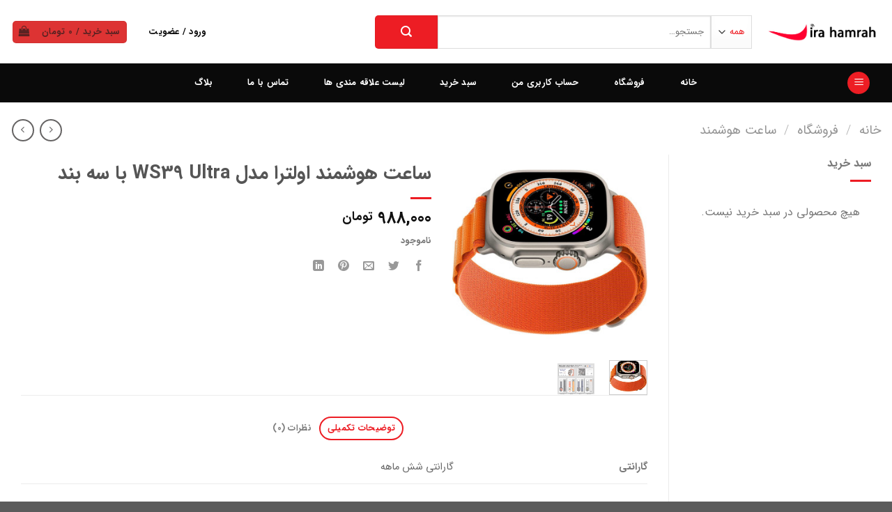

--- FILE ---
content_type: text/html; charset=UTF-8
request_url: https://virahamrah.com/shop/%D8%B3%D8%A7%D8%B9%D8%AA-%D9%87%D9%88%D8%B4%D9%85%D9%86%D8%AF/%D8%B3%D8%A7%D8%B9%D8%AA-%D9%87%D9%88%D8%B4%D9%85%D9%86%D8%AF-%D8%A7%D9%88%D9%84%D8%AA%D8%B1%D8%A7-%D9%85%D8%AF%D9%84-ws39-ultra-%D8%A8%D8%A7-%D8%B3%D9%87-%D8%A8%D9%86%D8%AF/
body_size: 23049
content:
<!DOCTYPE html>
<!--[if IE 9 ]> <html dir="rtl" lang="fa-IR" class="ie9 loading-site no-js"> <![endif]-->
<!--[if IE 8 ]> <html dir="rtl" lang="fa-IR" class="ie8 loading-site no-js"> <![endif]-->
<!--[if (gte IE 9)|!(IE)]><!--><html dir="rtl" lang="fa-IR" class="loading-site no-js"> <!--<![endif]-->
<head>
	<meta charset="UTF-8" />
	<meta name="viewport" content="width=device-width, initial-scale=1.0, maximum-scale=1.0, user-scalable=no" />
        
	<link rel="profile" href="https://gmpg.org/xfn/11" />
	<link rel="pingback" href="https://virahamrah.com/xmlrpc.php" />

	<meta name="google-site-verification" content="e7QLHpkUFU4zfFCzsD5ARpJ49K9ZZl8aFxl8obcmwcg" />
	
	
<meta name='robots' content='index, follow, max-image-preview:large, max-snippet:-1, max-video-preview:-1' />
<meta name="viewport" content="width=device-width, initial-scale=1" />
	<!-- This site is optimized with the Yoast SEO plugin v22.6 - https://yoast.com/wordpress/plugins/seo/ -->
	<title>ساعت هوشمند اولترا مدل WS39 Ultra با سه بند - فروشگاه موبایل ویراهمراه</title><link rel="stylesheet" href="https://virahamrah.com/wp-content/cache/min/1/c98684637ee4718d29587e856a1a40df.css" media="all" data-minify="1" />
	<link rel="canonical" href="https://virahamrah.com/shop/ساعت-هوشمند/ساعت-هوشمند-اولترا-مدل-ws39-ultra-با-سه-بند/" />
	<meta property="og:locale" content="fa_IR" />
	<meta property="og:type" content="article" />
	<meta property="og:title" content="ساعت هوشمند اولترا مدل WS39 Ultra با سه بند - فروشگاه موبایل ویراهمراه" />
	<meta property="og:url" content="https://virahamrah.com/shop/ساعت-هوشمند/ساعت-هوشمند-اولترا-مدل-ws39-ultra-با-سه-بند/" />
	<meta property="og:site_name" content="فروشگاه موبایل ویراهمراه" />
	<meta property="article:modified_time" content="2024-04-23T09:22:38+00:00" />
	<meta property="og:image" content="https://virahamrah.com/wp-content/uploads/2023/09/ws39-1.jpg" />
	<meta property="og:image:width" content="330" />
	<meta property="og:image:height" content="330" />
	<meta property="og:image:type" content="image/jpeg" />
	<meta name="twitter:card" content="summary_large_image" />
	<script type="application/ld+json" class="yoast-schema-graph">{"@context":"https://schema.org","@graph":[{"@type":"WebPage","@id":"https://virahamrah.com/shop/%d8%b3%d8%a7%d8%b9%d8%aa-%d9%87%d9%88%d8%b4%d9%85%d9%86%d8%af/%d8%b3%d8%a7%d8%b9%d8%aa-%d9%87%d9%88%d8%b4%d9%85%d9%86%d8%af-%d8%a7%d9%88%d9%84%d8%aa%d8%b1%d8%a7-%d9%85%d8%af%d9%84-ws39-ultra-%d8%a8%d8%a7-%d8%b3%d9%87-%d8%a8%d9%86%d8%af/","url":"https://virahamrah.com/shop/%d8%b3%d8%a7%d8%b9%d8%aa-%d9%87%d9%88%d8%b4%d9%85%d9%86%d8%af/%d8%b3%d8%a7%d8%b9%d8%aa-%d9%87%d9%88%d8%b4%d9%85%d9%86%d8%af-%d8%a7%d9%88%d9%84%d8%aa%d8%b1%d8%a7-%d9%85%d8%af%d9%84-ws39-ultra-%d8%a8%d8%a7-%d8%b3%d9%87-%d8%a8%d9%86%d8%af/","name":"ساعت هوشمند اولترا مدل WS39 Ultra با سه بند - فروشگاه موبایل ویراهمراه","isPartOf":{"@id":"https://virahamrah.com/#website"},"primaryImageOfPage":{"@id":"https://virahamrah.com/shop/%d8%b3%d8%a7%d8%b9%d8%aa-%d9%87%d9%88%d8%b4%d9%85%d9%86%d8%af/%d8%b3%d8%a7%d8%b9%d8%aa-%d9%87%d9%88%d8%b4%d9%85%d9%86%d8%af-%d8%a7%d9%88%d9%84%d8%aa%d8%b1%d8%a7-%d9%85%d8%af%d9%84-ws39-ultra-%d8%a8%d8%a7-%d8%b3%d9%87-%d8%a8%d9%86%d8%af/#primaryimage"},"image":{"@id":"https://virahamrah.com/shop/%d8%b3%d8%a7%d8%b9%d8%aa-%d9%87%d9%88%d8%b4%d9%85%d9%86%d8%af/%d8%b3%d8%a7%d8%b9%d8%aa-%d9%87%d9%88%d8%b4%d9%85%d9%86%d8%af-%d8%a7%d9%88%d9%84%d8%aa%d8%b1%d8%a7-%d9%85%d8%af%d9%84-ws39-ultra-%d8%a8%d8%a7-%d8%b3%d9%87-%d8%a8%d9%86%d8%af/#primaryimage"},"thumbnailUrl":"https://virahamrah.com/wp-content/uploads/2023/09/ws39-1.jpg","datePublished":"2023-09-10T16:20:25+00:00","dateModified":"2024-04-23T09:22:38+00:00","breadcrumb":{"@id":"https://virahamrah.com/shop/%d8%b3%d8%a7%d8%b9%d8%aa-%d9%87%d9%88%d8%b4%d9%85%d9%86%d8%af/%d8%b3%d8%a7%d8%b9%d8%aa-%d9%87%d9%88%d8%b4%d9%85%d9%86%d8%af-%d8%a7%d9%88%d9%84%d8%aa%d8%b1%d8%a7-%d9%85%d8%af%d9%84-ws39-ultra-%d8%a8%d8%a7-%d8%b3%d9%87-%d8%a8%d9%86%d8%af/#breadcrumb"},"inLanguage":"fa-IR","potentialAction":[{"@type":"ReadAction","target":["https://virahamrah.com/shop/%d8%b3%d8%a7%d8%b9%d8%aa-%d9%87%d9%88%d8%b4%d9%85%d9%86%d8%af/%d8%b3%d8%a7%d8%b9%d8%aa-%d9%87%d9%88%d8%b4%d9%85%d9%86%d8%af-%d8%a7%d9%88%d9%84%d8%aa%d8%b1%d8%a7-%d9%85%d8%af%d9%84-ws39-ultra-%d8%a8%d8%a7-%d8%b3%d9%87-%d8%a8%d9%86%d8%af/"]}]},{"@type":"ImageObject","inLanguage":"fa-IR","@id":"https://virahamrah.com/shop/%d8%b3%d8%a7%d8%b9%d8%aa-%d9%87%d9%88%d8%b4%d9%85%d9%86%d8%af/%d8%b3%d8%a7%d8%b9%d8%aa-%d9%87%d9%88%d8%b4%d9%85%d9%86%d8%af-%d8%a7%d9%88%d9%84%d8%aa%d8%b1%d8%a7-%d9%85%d8%af%d9%84-ws39-ultra-%d8%a8%d8%a7-%d8%b3%d9%87-%d8%a8%d9%86%d8%af/#primaryimage","url":"https://virahamrah.com/wp-content/uploads/2023/09/ws39-1.jpg","contentUrl":"https://virahamrah.com/wp-content/uploads/2023/09/ws39-1.jpg","width":330,"height":330},{"@type":"BreadcrumbList","@id":"https://virahamrah.com/shop/%d8%b3%d8%a7%d8%b9%d8%aa-%d9%87%d9%88%d8%b4%d9%85%d9%86%d8%af/%d8%b3%d8%a7%d8%b9%d8%aa-%d9%87%d9%88%d8%b4%d9%85%d9%86%d8%af-%d8%a7%d9%88%d9%84%d8%aa%d8%b1%d8%a7-%d9%85%d8%af%d9%84-ws39-ultra-%d8%a8%d8%a7-%d8%b3%d9%87-%d8%a8%d9%86%d8%af/#breadcrumb","itemListElement":[{"@type":"ListItem","position":1,"name":"خانه","item":"https://virahamrah.com/"},{"@type":"ListItem","position":2,"name":"فروشگاه","item":"https://virahamrah.com/shop/"},{"@type":"ListItem","position":3,"name":"ساعت هوشمند اولترا مدل WS39 Ultra با سه بند"}]},{"@type":"WebSite","@id":"https://virahamrah.com/#website","url":"https://virahamrah.com/","name":"فروشگاه موبایل ویراهمراه","description":"فروش و پخش موبايل و تبلت به قیمت عمده و اصل","publisher":{"@id":"https://virahamrah.com/#organization"},"potentialAction":[{"@type":"SearchAction","target":{"@type":"EntryPoint","urlTemplate":"https://virahamrah.com/?s={search_term_string}"},"query-input":"required name=search_term_string"}],"inLanguage":"fa-IR"},{"@type":"Organization","@id":"https://virahamrah.com/#organization","name":"ویراهمراه","url":"https://virahamrah.com/","logo":{"@type":"ImageObject","inLanguage":"fa-IR","@id":"https://virahamrah.com/#/schema/logo/image/","url":"http://virahamrah.com/wp-content/uploads/2021/01/virahamrah-logo2-1.png","contentUrl":"http://virahamrah.com/wp-content/uploads/2021/01/virahamrah-logo2-1.png","width":200,"height":200,"caption":"ویراهمراه"},"image":{"@id":"https://virahamrah.com/#/schema/logo/image/"}}]}</script>
	<!-- / Yoast SEO plugin. -->


<link href='https://fonts.gstatic.com' crossorigin rel='preconnect' />
<link rel='prefetch' href='https://virahamrah.com/wp-content/themes/flatsome/assets/js/flatsome.js?ver=51d1c732cb1803d92751' />
<link rel='prefetch' href='https://virahamrah.com/wp-content/themes/flatsome/assets/js/chunk.slider.js?ver=3.19.3' />
<link rel='prefetch' href='https://virahamrah.com/wp-content/themes/flatsome/assets/js/chunk.popups.js?ver=3.19.3' />
<link rel='prefetch' href='https://virahamrah.com/wp-content/themes/flatsome/assets/js/chunk.tooltips.js?ver=3.19.3' />
<link rel='prefetch' href='https://virahamrah.com/wp-content/themes/flatsome/assets/js/woocommerce.js?ver=60a299668ea84c875077' />
<link rel="alternate" type="application/rss+xml" title="فروشگاه موبایل ویراهمراه &raquo; خوراک" href="https://virahamrah.com/feed/" />
<link rel="alternate" type="application/rss+xml" title="فروشگاه موبایل ویراهمراه &raquo; خوراک دیدگاه‌ها" href="https://virahamrah.com/comments/feed/" />
<link rel="alternate" type="application/rss+xml" title="فروشگاه موبایل ویراهمراه &raquo; ساعت هوشمند اولترا مدل WS39 Ultra با سه بند خوراک دیدگاه‌ها" href="https://virahamrah.com/shop/%d8%b3%d8%a7%d8%b9%d8%aa-%d9%87%d9%88%d8%b4%d9%85%d9%86%d8%af/%d8%b3%d8%a7%d8%b9%d8%aa-%d9%87%d9%88%d8%b4%d9%85%d9%86%d8%af-%d8%a7%d9%88%d9%84%d8%aa%d8%b1%d8%a7-%d9%85%d8%af%d9%84-ws39-ultra-%d8%a8%d8%a7-%d8%b3%d9%87-%d8%a8%d9%86%d8%af/feed/" />
<style id='wp-emoji-styles-inline-css' type='text/css'>

	img.wp-smiley, img.emoji {
		display: inline !important;
		border: none !important;
		box-shadow: none !important;
		height: 1em !important;
		width: 1em !important;
		margin: 0 0.07em !important;
		vertical-align: -0.1em !important;
		background: none !important;
		padding: 0 !important;
	}
</style>
<style id='wp-block-library-inline-css' type='text/css'>
:root{--wp-admin-theme-color:#007cba;--wp-admin-theme-color--rgb:0,124,186;--wp-admin-theme-color-darker-10:#006ba1;--wp-admin-theme-color-darker-10--rgb:0,107,161;--wp-admin-theme-color-darker-20:#005a87;--wp-admin-theme-color-darker-20--rgb:0,90,135;--wp-admin-border-width-focus:2px;--wp-block-synced-color:#7a00df;--wp-block-synced-color--rgb:122,0,223;--wp-bound-block-color:#9747ff}@media (min-resolution:192dpi){:root{--wp-admin-border-width-focus:1.5px}}.wp-element-button{cursor:pointer}:root{--wp--preset--font-size--normal:16px;--wp--preset--font-size--huge:42px}:root .has-very-light-gray-background-color{background-color:#eee}:root .has-very-dark-gray-background-color{background-color:#313131}:root .has-very-light-gray-color{color:#eee}:root .has-very-dark-gray-color{color:#313131}:root .has-vivid-green-cyan-to-vivid-cyan-blue-gradient-background{background:linear-gradient(135deg,#00d084,#0693e3)}:root .has-purple-crush-gradient-background{background:linear-gradient(135deg,#34e2e4,#4721fb 50%,#ab1dfe)}:root .has-hazy-dawn-gradient-background{background:linear-gradient(135deg,#faaca8,#dad0ec)}:root .has-subdued-olive-gradient-background{background:linear-gradient(135deg,#fafae1,#67a671)}:root .has-atomic-cream-gradient-background{background:linear-gradient(135deg,#fdd79a,#004a59)}:root .has-nightshade-gradient-background{background:linear-gradient(135deg,#330968,#31cdcf)}:root .has-midnight-gradient-background{background:linear-gradient(135deg,#020381,#2874fc)}.has-regular-font-size{font-size:1em}.has-larger-font-size{font-size:2.625em}.has-normal-font-size{font-size:var(--wp--preset--font-size--normal)}.has-huge-font-size{font-size:var(--wp--preset--font-size--huge)}.has-text-align-center{text-align:center}.has-text-align-left{text-align:left}.has-text-align-right{text-align:right}#end-resizable-editor-section{display:none}.aligncenter{clear:both}.items-justified-left{justify-content:flex-start}.items-justified-center{justify-content:center}.items-justified-right{justify-content:flex-end}.items-justified-space-between{justify-content:space-between}.screen-reader-text{border:0;clip:rect(1px,1px,1px,1px);-webkit-clip-path:inset(50%);clip-path:inset(50%);height:1px;margin:-1px;overflow:hidden;padding:0;position:absolute;width:1px;word-wrap:normal!important}.screen-reader-text:focus{background-color:#ddd;clip:auto!important;-webkit-clip-path:none;clip-path:none;color:#444;display:block;font-size:1em;height:auto;left:5px;line-height:normal;padding:15px 23px 14px;text-decoration:none;top:5px;width:auto;z-index:100000}html :where(.has-border-color){border-style:solid}html :where([style*=border-top-color]){border-top-style:solid}html :where([style*=border-right-color]){border-right-style:solid}html :where([style*=border-bottom-color]){border-bottom-style:solid}html :where([style*=border-left-color]){border-left-style:solid}html :where([style*=border-width]){border-style:solid}html :where([style*=border-top-width]){border-top-style:solid}html :where([style*=border-right-width]){border-right-style:solid}html :where([style*=border-bottom-width]){border-bottom-style:solid}html :where([style*=border-left-width]){border-left-style:solid}html :where(img[class*=wp-image-]){height:auto;max-width:100%}:where(figure){margin:0 0 1em}html :where(.is-position-sticky){--wp-admin--admin-bar--position-offset:var(--wp-admin--admin-bar--height,0px)}@media screen and (max-width:600px){html :where(.is-position-sticky){--wp-admin--admin-bar--position-offset:0px}}
</style>


<style id='woocommerce-inline-inline-css' type='text/css'>
.woocommerce form .form-row .required { visibility: visible; }
</style>



<style id='flatsome-main-inline-css' type='text/css'>
@font-face {
				font-family: "fl-icons";
				font-display: block;
				src: url(https://virahamrah.com/wp-content/themes/flatsome/assets/css/icons/fl-icons.eot?v=3.19.3);
				src:
					url(https://virahamrah.com/wp-content/themes/flatsome/assets/css/icons/fl-icons.eot#iefix?v=3.19.3) format("embedded-opentype"),
					url(https://virahamrah.com/wp-content/themes/flatsome/assets/css/icons/fl-icons.woff2?v=3.19.3) format("woff2"),
					url(https://virahamrah.com/wp-content/themes/flatsome/assets/css/icons/fl-icons.ttf?v=3.19.3) format("truetype"),
					url(https://virahamrah.com/wp-content/themes/flatsome/assets/css/icons/fl-icons.woff?v=3.19.3) format("woff"),
					url(https://virahamrah.com/wp-content/themes/flatsome/assets/css/icons/fl-icons.svg?v=3.19.3#fl-icons) format("svg");
			}
</style>


<style id='rocket-lazyload-inline-css' type='text/css'>
.rll-youtube-player{position:relative;padding-bottom:56.23%;height:0;overflow:hidden;max-width:100%;}.rll-youtube-player iframe{position:absolute;top:0;left:0;width:100%;height:100%;z-index:100;background:0 0}.rll-youtube-player img{bottom:0;display:block;left:0;margin:auto;max-width:100%;width:100%;position:absolute;right:0;top:0;border:none;height:auto;cursor:pointer;-webkit-transition:.4s all;-moz-transition:.4s all;transition:.4s all}.rll-youtube-player img:hover{-webkit-filter:brightness(75%)}.rll-youtube-player .play{height:72px;width:72px;left:50%;top:50%;margin-left:-36px;margin-top:-36px;position:absolute;background:url(http://virahamrah.com/wp-content/plugins/wp-rocket/assets/img/youtube.png) no-repeat;cursor:pointer}
</style>
<script type="text/javascript" src="https://virahamrah.com/wp-includes/js/jquery/jquery.min.js?ver=3.7.1" id="jquery-core-js"></script>


<script type="text/javascript" id="wc-add-to-cart-js-extra">
/* <![CDATA[ */
var wc_add_to_cart_params = {"ajax_url":"\/wp-admin\/admin-ajax.php","wc_ajax_url":"\/?wc-ajax=%%endpoint%%","i18n_view_cart":"\u0645\u0634\u0627\u0647\u062f\u0647 \u0633\u0628\u062f \u062e\u0631\u06cc\u062f","cart_url":"https:\/\/virahamrah.com\/cart\/","is_cart":"","cart_redirect_after_add":"no"};
/* ]]> */
</script>




<link rel="https://api.w.org/" href="https://virahamrah.com/wp-json/" /><link rel="alternate" type="application/json" href="https://virahamrah.com/wp-json/wp/v2/product/7951" /><link rel="EditURI" type="application/rsd+xml" title="RSD" href="https://virahamrah.com/xmlrpc.php?rsd" />
<meta name="generator" content="WordPress 6.5.7" />
<meta name="generator" content="WooCommerce 9.0.3" />
<link rel='shortlink' href='https://virahamrah.com/?p=7951' />
<!-- Analytics by WP Statistics v14.6.4 - http://wp-statistics.com/ -->
	<noscript><style>.woocommerce-product-gallery{ opacity: 1 !important; }</style></noscript>
	<link rel="icon" href="https://virahamrah.com/wp-content/uploads/2021/08/cropped-virahamrahlogo-32x32.png" sizes="32x32" />
<link rel="icon" href="https://virahamrah.com/wp-content/uploads/2021/08/cropped-virahamrahlogo-192x192.png" sizes="192x192" />
<link rel="apple-touch-icon" href="https://virahamrah.com/wp-content/uploads/2021/08/cropped-virahamrahlogo-180x180.png" />
<meta name="msapplication-TileImage" content="https://virahamrah.com/wp-content/uploads/2021/08/cropped-virahamrahlogo-270x270.png" />
<style id="custom-css" type="text/css">:root {--primary-color: #446084;--fs-color-primary: #446084;--fs-color-secondary: #d26e4b;--fs-color-success: #7a9c59;--fs-color-alert: #b20000;--fs-experimental-link-color: #334862;--fs-experimental-link-color-hover: #111;}.tooltipster-base {--tooltip-color: #fff;--tooltip-bg-color: #000;}.off-canvas-right .mfp-content, .off-canvas-left .mfp-content {--drawer-width: 300px;}.off-canvas .mfp-content.off-canvas-cart {--drawer-width: 360px;}.container-width, .full-width .ubermenu-nav, .container, .row{max-width: 1420px}.row.row-collapse{max-width: 1390px}.row.row-small{max-width: 1412.5px}.row.row-large{max-width: 1450px}.sticky-add-to-cart--active, #wrapper,#main,#main.dark{background-color: #ffffff}.header-main{height: 91px}#logo img{max-height: 91px}#logo{width:166px;}.header-bottom{min-height: 43px}.header-top{min-height: 30px}.transparent .header-main{height: 265px}.transparent #logo img{max-height: 265px}.has-transparent + .page-title:first-of-type,.has-transparent + #main > .page-title,.has-transparent + #main > div > .page-title,.has-transparent + #main .page-header-wrapper:first-of-type .page-title{padding-top: 315px;}.header.show-on-scroll,.stuck .header-main{height:70px!important}.stuck #logo img{max-height: 70px!important}.search-form{ width: 70%;}.header-bg-color {background-color: rgba(255,255,255,0.9)}.header-bottom {background-color: #0a0a0a}.top-bar-nav > li > a{line-height: 16px }.header-main .nav > li > a{line-height: 16px }.stuck .header-main .nav > li > a{line-height: 50px }.header-bottom-nav > li > a{line-height: 16px }@media (max-width: 549px) {.header-main{height: 70px}#logo img{max-height: 70px}}.main-menu-overlay{background-color: #0a0a0a}.nav-dropdown{font-size:100%}.header-top{background-color:#bababa!important;}.header:not(.transparent) .header-nav-main.nav > li > a {color: #0a0a0a;}.header:not(.transparent) .header-nav-main.nav > li > a:hover,.header:not(.transparent) .header-nav-main.nav > li.active > a,.header:not(.transparent) .header-nav-main.nav > li.current > a,.header:not(.transparent) .header-nav-main.nav > li > a.active,.header:not(.transparent) .header-nav-main.nav > li > a.current{color: #dd3333;}.header-nav-main.nav-line-bottom > li > a:before,.header-nav-main.nav-line-grow > li > a:before,.header-nav-main.nav-line > li > a:before,.header-nav-main.nav-box > li > a:hover,.header-nav-main.nav-box > li.active > a,.header-nav-main.nav-pills > li > a:hover,.header-nav-main.nav-pills > li.active > a{color:#FFF!important;background-color: #dd3333;}.header:not(.transparent) .header-bottom-nav.nav > li > a{color: #ffffff;}.header:not(.transparent) .header-bottom-nav.nav > li > a:hover,.header:not(.transparent) .header-bottom-nav.nav > li.active > a,.header:not(.transparent) .header-bottom-nav.nav > li.current > a,.header:not(.transparent) .header-bottom-nav.nav > li > a.active,.header:not(.transparent) .header-bottom-nav.nav > li > a.current{color: #dd3333;}.header-bottom-nav.nav-line-bottom > li > a:before,.header-bottom-nav.nav-line-grow > li > a:before,.header-bottom-nav.nav-line > li > a:before,.header-bottom-nav.nav-box > li > a:hover,.header-bottom-nav.nav-box > li.active > a,.header-bottom-nav.nav-pills > li > a:hover,.header-bottom-nav.nav-pills > li.active > a{color:#FFF!important;background-color: #dd3333;}.shop-page-title.featured-title .title-overlay{background-color: rgba(0,0,0,0.3);}.has-equal-box-heights .box-image {padding-top: 100%;}.shop-page-title.featured-title .title-bg{ background-image: url(https://virahamrah.com/wp-content/uploads/2023/09/ws39-1.jpg)!important;}@media screen and (min-width: 550px){.products .box-vertical .box-image{min-width: 247px!important;width: 247px!important;}}.header-main .social-icons,.header-main .cart-icon strong,.header-main .menu-title,.header-main .header-button > .button.is-outline,.header-main .nav > li > a > i:not(.icon-angle-down){color: #dd3333!important;}.header-main .header-button > .button.is-outline,.header-main .cart-icon strong:after,.header-main .cart-icon strong{border-color: #dd3333!important;}.header-main .header-button > .button:not(.is-outline){background-color: #dd3333!important;}.header-main .current-dropdown .cart-icon strong,.header-main .header-button > .button:hover,.header-main .header-button > .button:hover i,.header-main .header-button > .button:hover span{color:#FFF!important;}.header-main .menu-title:hover,.header-main .social-icons a:hover,.header-main .header-button > .button.is-outline:hover,.header-main .nav > li > a:hover > i:not(.icon-angle-down){color: #dd3333!important;}.header-main .current-dropdown .cart-icon strong,.header-main .header-button > .button:hover{background-color: #dd3333!important;}.header-main .current-dropdown .cart-icon strong:after,.header-main .current-dropdown .cart-icon strong,.header-main .header-button > .button:hover{border-color: #dd3333!important;}.footer-1{background-color: #0a0a0a}.footer-2{background-color: #0a0a0a}.page-title-small + main .product-container > .row{padding-top:0;}.nav-vertical-fly-out > li + li {border-top-width: 1px; border-top-style: solid;}.label-new.menu-item > a:after{content:"جدید";}.label-hot.menu-item > a:after{content:"داغ";}.label-sale.menu-item > a:after{content:"حراج";}.label-popular.menu-item > a:after{content:"محبوب";}</style>		<style type="text/css" id="wp-custom-css">
			/* 
 * MY CSS 
 * 
 * */

.col-inner{
	border-radius:10px;
	overflow: hidden;
}

.bradius{
		border-radius:5px;
}

.header-bottom{
	margin:0;
	padding: 0 15px 0 15px;
}

#wide-nav {
	margin:0 !important;
}

/* .wcvaswatchlabel{
	background-color:#b6b6b6;
}

.selectedswatch{
   background-color:#ff2424 !im;
} */

/* END of my CSS */
.flex-col.hide-for-medium.flex-left ul li a:hover{
	color:#db0d2c;
}
.nav.nav-divided.nav-uppercase.header-contact li a:hover{
	color:#ed1d24;
}
.flex-row.relative{
	margin-right:-2%;
}
.flex-row.relative button{
	
	background:#ed1d24;
	
}
.flex-row.relative .search_categories{
	color:#ed1d24;
}
.flex-row.relative button{
	
	width:90px;
	height:48px;
	border-radius:5px;
}
.flex-row.relative .search-field{
	height:48px;
}
.flex-row.relative .search_categories{
	height:48px;
}
.wishlist-link i{
	letter-spacing:10px;
}
.wishlist-link i:hover{
	color:#ed1d24;
	
}
.header-cart-link i{
letter-spacing:10px;	
}
.header-cart-link i:hover{
	color:#ed1d24;
	
}
.account-link i{
	letter-spacing:10px;
}
.account-link i:hover{
	color:#ed1d24;
}
.flex-row.container ul li a {
    color: #1e1b1bad;
}
.icon-menu{
	color:#fcfcfc;
}

#wide-nav{
	margin:0 15px 0 15px;

}
#masthead{
	margin:0 1px 0 1px;
}

.flex-col.hide-for-medium.flex-center ul li{
	margin:10px 25px;
}
.text-box.banner-layer.counter-1.x50.md-x50.lg-x50.y80.md-y80.lg-y80.res-text{
	border-width:3px;
	border-style:groove;
	border-color:#ed1d24;
	border-radius:5px;
	background:#fff;
}
.button.white.slider-btn{
	background:#ed1d24!important;
	color:#fff !important;
}
.button.white.slider-btn:hover{
	background:#ccc!important;
}
.text-slide{
	margin-bottom:9px!important;
}
.nav > li > a:hover, .nav > li.active > a, .nav > li.current > a, .nav > li > a.active, .nav > li > a.current, .nav-dropdown li.active > a, .nav-column li.active > a, .nav-dropdown > li > a:hover, .nav-column li > a:hover {
    color: #ed1d24;
}
.box.has-hover.has-hover.box-text-bottom{
	max-height:170px;
}
.button.secondary.is-link.category-button{
	color:#262626;
	font-size:16px;
	margin-top:30px;
}
.button.secondary.is-link.category-button:hover{
	color:#ed1d24;
}

#top-link{
	
	background:#ed1d24;
	color:#fff;
	border-radius:0px;
	transition:all ease 0.5s;
}
#top-link:hover{
	background:#a81116;
	border-color:#fff;
}

.footer-widgets {
line-height: 0px;
}

.copyright-footer a:hover{
	color:#ed1d24;
	border-bottom:solid 1px #ed1d24;
}
.footer-primary.pull-left{
	margin-top:15px;
}
.box-text.box-text-products{

	border-bottom:solid 1px #e3e3e3;
	border-right:solid 1px #e3e3e3;
	border-left:solid 1px #e3e3e3;
}

.box-text.text-right{
	border-bottom:solid 1px #e8e8e8;
		border-right:solid 1px #e8e8e8;
		border-left:solid 1px #e8e8e8;
}
.wishlist-button.button.is-outline.circle.icon{
	background:#fff;
	color:#000;
	border:none;
}
.wishlist-button.button.is-outline.circle.icon:hover{
	background:#ed1d24;
	color:#fff;
}
.box.has-hover.special-category.has-hover.box-text-bottom{
	height:170px;
}
.box.has-hover.special-category.has-hover.box-text-bottom img{
	margin-top:45px;
	transition:all 0.5s;
}
.box.has-hover.special-category.has-hover.box-text-bottom img:hover{
	transform:rotatey(180deg);
}
.footer-widgets.footer.footer-2.dark.tooltipstered{
	height:1100px;
}
.page_item{
	margin-top:15px!important;
	border:none!important;
}
.img-inner.image-cover.dark{
	margin-bottom:75px;
}

.text-inner.text-right{
	height:120px;
}

.button.primary.is-link.is-small span{
	color:#2b2b2b;
	margin-top:30px;
}
.button.primary.is-link.is-small span:hover{
	color:#ed1d24;
}
.text-box.banner-layer.x50.md-x50.lg-x50.y85.md-y85.lg-y85.res-text{
	background:#fff;
	border:2px solid #ed1d24;
}
.icon-box-text.p-last-0{
	margin-top:-20px;
}
.elementor-text-editor.elementor-clearfix h2{
	color:#ed1d24;
}

.single_add_to_cart_button.button.alt{
	background:#ed1d24;
}
.posted_in{
	margin-top:25px;
}
.add-to-cart-button a{
	background:#ed1d24;
	
}
.badge-inner.secondary.on-sale{
	background-color:#ed1d24;
	opacity:50%;
}
#place_order{
	background:#ed1d24;
}
.button.primary.wc-backward{
	background:#ed1d24;
	transition:all 0.5s ease;
}
.button.primary.wc-backward:hover{
	transform:scale(0.9, 0.9);
}
.more-link.button.primary.is-outline.is-smaller{
	background:#ed1d24;
	color:#fff;
	border:none;
	font-size:13px;
	padding:6px 1.2em;
}
.more-link.button.primary.is-outline.is-smaller:hover{
 background:#b81218;
}
.is-divider.small{
	background:#ed1d24;
}
.widget.widget_recent_entries li{
	border:none;
}
#recent-posts-4 ul li{
	margin-top:15px;
}
.icon.primary.button.circle.is-small{
	background:#ed1d24;
}
.flickity-button-icon{
	transform:rotatey(180deg)!important;
	margin-left:-15px;
}

.tagcloud a{
	border-radius:0px;
}
.tagcloud a:hover{
	background:#ed1d24;
}
.text-box.banner-layer.x50.md-x50.lg-x50.y80.md-y80.lg-y80.res-text{
	background:#fff;
	border:2px solid #ed1d24;
}
.wpcf7-form-control.wpcf7-submit{
	background:#ed1d24;
}
.textt-box{
	border:solid 1px #dbdbdb;
	margin: 0px 0px -38px 0px;
}

.timer-box{
	bottom: 20% !important;
}
.button.white.is-outline.shegeft-button{
	color:#fff!important;
}
.button.white.is-outline.shegeft-button:hover{
	background:none!important;
	transform:scale(0.9,0.9);
}
.box-text.box-text-products.text-center.grid-style-2{
	background:#f5f5f5;
}
.flickity-button-icon{
transform:rotatex(180deg)!important;
}
.nav.nav-sidebar.nav-vertical.nav-uppercase li:hover{
	background:#ed1d24;
}
.compare.button{
	background:#4f4f4f!important;
	margin-top:15px;
}

#pa_color{
	margin-left:190px
}
.quantity.buttons_added.form-flat{
	margin-top:4%;
}
.single_add_to_cart_button.button.alt{
	margin-top:4%;
}
.variations_form.cart.customize-unpreviewable{
	margin-top:35px!important;
}
.swatchinput label{
color: #fff;
background: #db0d2c;
}
.img-inner.image-zoom.dark{
		border-radius:3px;
}

.banner.has-hover.has-slide-effect.slide-fade-in{
			border-radius:3px;

}
.box-text{
				border-bottom-left-radius:3px;
	border-bottom-right-radius:3px;
}
.box-image{
	border-top-right-radius:3px;
		border-top-left-radius:3px;
}
.col-inner{
	border-top-right-radius:3px;
		border-top-left-radius:3px;
}
.wcva-standard-select{
	width:60%!important;
}		</style>
		<style id="kirki-inline-styles"></style><noscript><style id="rocket-lazyload-nojs-css">.rll-youtube-player, [data-lazy-src]{display:none !important;}</style></noscript></head>

<body class="rtl product-template-default single single-product postid-7951 wp-custom-logo theme-flatsome woocommerce woocommerce-page woocommerce-demo-store woocommerce-no-js full-width lightbox nav-dropdown-has-arrow nav-dropdown-has-shadow nav-dropdown-has-border mobile-submenu-slide mobile-submenu-slide-levels-1">

<a class="skip-link screen-reader-text" href="#main">Skip to content</a>

<div id="wrapper">


<header id="header" class="header has-sticky sticky-jump">
   <div class="header-wrapper">
	<div id="masthead" class="header-main nav-dark">
      <div class="header-inner flex-row container logo-left medium-logo-center" role="navigation">

          <!-- Logo -->
          <div id="logo" class="flex-col logo">
            
<!-- Header logo -->
<a href="https://virahamrah.com/" title="فروشگاه موبایل ویراهمراه - فروش و پخش موبايل و تبلت به قیمت عمده و اصل" rel="home">
		<img width="815" height="167" src="data:image/svg+xml,%3Csvg%20xmlns='http://www.w3.org/2000/svg'%20viewBox='0%200%20815%20167'%3E%3C/svg%3E" class="header_logo header-logo" alt="فروشگاه موبایل ویراهمراه" data-lazy-src="https://virahamrah.com/wp-content/uploads/2021/08/virahamrahlogo.jpg"/><noscript><img width="815" height="167" src="https://virahamrah.com/wp-content/uploads/2021/08/virahamrahlogo.jpg" class="header_logo header-logo" alt="فروشگاه موبایل ویراهمراه"/></noscript><img  width="815" height="167" src="data:image/svg+xml,%3Csvg%20xmlns='http://www.w3.org/2000/svg'%20viewBox='0%200%20815%20167'%3E%3C/svg%3E" class="header-logo-dark" alt="فروشگاه موبایل ویراهمراه" data-lazy-src="https://virahamrah.com/wp-content/uploads/2021/08/virahamrahlogo.jpg"/><noscript><img  width="815" height="167" src="https://virahamrah.com/wp-content/uploads/2021/08/virahamrahlogo.jpg" class="header-logo-dark" alt="فروشگاه موبایل ویراهمراه"/></noscript></a>
          </div>

          <!-- Mobile Left Elements -->
          <div class="flex-col show-for-medium flex-left">
            <ul class="mobile-nav nav nav-left ">
              <li class="nav-icon has-icon">
  <div class="header-button">		<a href="#" data-open="#main-menu" data-pos="left" data-bg="main-menu-overlay" data-color="dark" class="icon primary button circle is-small" aria-label="فهرست" aria-controls="main-menu" aria-expanded="false">

		  <i class="icon-menu" ></i>
		  		</a>
	 </div> </li>
            </ul>
          </div>

          <!-- Left Elements -->
          <div class="flex-col hide-for-medium flex-left
            flex-grow">
            <ul class="header-nav header-nav-main nav nav-left  nav-uppercase" >
              <li class="header-search-form search-form html relative has-icon">
	<div class="header-search-form-wrapper">
		<div class="searchform-wrapper ux-search-box relative is-normal"><form role="search" method="get" class="searchform" action="https://virahamrah.com/">
	<div class="flex-row relative">
					<div class="flex-col search-form-categories">
				<select class="search_categories resize-select mb-0" name="product_cat"><option value="" selected='selected'>همه</option><option value="anker-soundcore">Anker Soundcore</option><option value="apple">APPLE</option><option value="green-lion">GREEN LION</option><option value="jbl">JBl</option><option value="north-plus">North plus</option><option value="qcy">QCY</option><option value="sony">SONY</option><option value="%d8%a7%d8%b3%d9%be%db%8c%da%a9%d8%b1">اسپیکر</option><option value="%d8%a8%d8%af%d9%88%d9%86-%d8%af%d8%b3%d8%aa%d9%87%e2%80%8c%d8%a8%d9%86%d8%af%db%8c">بدون دسته‌بندی</option><option value="%d8%aa%d8%a8%d9%84%d8%aa">تبلت</option><option value="%d8%b3%d8%a7%d8%b9%d8%aa-%d9%87%d9%88%d8%b4%d9%85%d9%86%d8%af">ساعت هوشمند</option><option value="%da%a9%d8%a7%d8%a8%d9%84-%d8%b4%d8%a7%d8%b1%da%98">کابل شارژ</option><option value="%da%af%d9%88%d8%b4%db%8c-%d9%85%d9%88%d8%a8%d8%a7%db%8c%d9%84">گوشی موبایل</option><option value="%d9%84%d9%88%d8%a7%d8%b2%d9%85-%d8%ac%d8%a7%d9%86%d8%a8%db%8c">لوازم جانبی</option></select>			</div>
						<div class="flex-col flex-grow">
			<label class="screen-reader-text" for="woocommerce-product-search-field-0">جستجو برای:</label>
			<input type="search" id="woocommerce-product-search-field-0" class="search-field mb-0" placeholder="جستجو&hellip;" value="" name="s" />
			<input type="hidden" name="post_type" value="product" />
					</div>
		<div class="flex-col">
			<button type="submit" value="جستجو" class="ux-search-submit submit-button secondary button  icon mb-0" aria-label="ارسال">
				<i class="icon-search" ></i>			</button>
		</div>
	</div>
	<div class="live-search-results text-left z-top"></div>
</form>
</div>	</div>
</li>
            </ul>
          </div>

          <!-- Right Elements -->
          <div class="flex-col hide-for-medium flex-right">
            <ul class="header-nav header-nav-main nav nav-right  nav-uppercase">
              
<li class="account-item has-icon" >

	<a href="https://virahamrah.com/my-account/" class="nav-top-link nav-top-not-logged-in is-small" title="ورود" >
					<span>
			ورود / عضویت			</span>
				</a>




</li>
<li class="header-divider"></li><li class="cart-item has-icon has-dropdown">
<div class="header-button">
<a href="https://virahamrah.com/cart/" class="header-cart-link icon primary button round is-small" title="سبد خرید" >

<span class="header-cart-title">
   سبد خرید   /      <span class="cart-price"><span class="woocommerce-Price-amount amount"><bdi>0&nbsp;<span class="woocommerce-Price-currencySymbol">&#x062A;&#x0648;&#x0645;&#x0627;&#x0646;</span></bdi></span></span>
  </span>

    <i class="icon-shopping-bag"
    data-icon-label="0">
  </i>
  </a>
</div>
 <ul class="nav-dropdown nav-dropdown-default">
    <li class="html widget_shopping_cart">
      <div class="widget_shopping_cart_content">
        

	<div class="ux-mini-cart-empty flex flex-row-col text-center pt pb">
				<p class="woocommerce-mini-cart__empty-message empty">هیچ محصولی در سبد خرید نیست.</p>
			</div>


      </div>
    </li>
     </ul>

</li>
            </ul>
          </div>

          <!-- Mobile Right Elements -->
          <div class="flex-col show-for-medium flex-right">
            <ul class="mobile-nav nav nav-right ">
              <li class="cart-item has-icon">

<div class="header-button">
		<a href="https://virahamrah.com/cart/" class="header-cart-link icon primary button round is-small off-canvas-toggle nav-top-link" title="سبد خرید" data-open="#cart-popup" data-class="off-canvas-cart" data-pos="right" >

    <i class="icon-shopping-bag"
    data-icon-label="0">
  </i>
  </a>
</div>

  <!-- Cart Sidebar Popup -->
  <div id="cart-popup" class="mfp-hide">
  <div class="cart-popup-inner inner-padding cart-popup-inner--sticky">
      <div class="cart-popup-title text-center">
          <span class="heading-font uppercase">سبد خرید</span>
          <div class="is-divider"></div>
      </div>
	  <div class="widget_shopping_cart">
		  <div class="widget_shopping_cart_content">
			  

	<div class="ux-mini-cart-empty flex flex-row-col text-center pt pb">
				<p class="woocommerce-mini-cart__empty-message empty">هیچ محصولی در سبد خرید نیست.</p>
			</div>


		  </div>
	  </div>
               </div>
  </div>

</li>
            </ul>
          </div>

      </div>

            <div class="container"><div class="top-divider full-width"></div></div>
      </div>
<div id="wide-nav" class="header-bottom wide-nav nav-dark flex-has-center hide-for-medium">
    <div class="flex-row container">

                        <div class="flex-col hide-for-medium flex-left">
                <ul class="nav header-nav header-bottom-nav nav-left  nav-uppercase">
                    <li class="nav-icon has-icon">
  <div class="header-button">		<a href="#" data-open="#main-menu" data-pos="left" data-bg="main-menu-overlay" data-color="dark" class="icon primary button circle is-small" aria-label="فهرست" aria-controls="main-menu" aria-expanded="false">

		  <i class="icon-menu" ></i>
		  		</a>
	 </div> </li>
                </ul>
            </div>
            
                        <div class="flex-col hide-for-medium flex-center">
                <ul class="nav header-nav header-bottom-nav nav-center  nav-uppercase">
                    <li id="menu-item-4332" class="menu-item menu-item-type-custom menu-item-object-custom menu-item-home menu-item-4332 menu-item-design-default"><a href="https://virahamrah.com/" class="nav-top-link">خانه</a></li>
<li id="menu-item-226" class="menu-item menu-item-type-post_type menu-item-object-page current_page_parent menu-item-226 menu-item-design-default"><a href="https://virahamrah.com/shop/" class="nav-top-link">فروشگاه</a></li>
<li id="menu-item-1350" class="menu-item menu-item-type-post_type menu-item-object-page menu-item-1350 menu-item-design-default"><a href="https://virahamrah.com/my-account/" class="nav-top-link">حساب کاربری من</a></li>
<li id="menu-item-1436" class="menu-item menu-item-type-post_type menu-item-object-page menu-item-1436 menu-item-design-default"><a href="https://virahamrah.com/cart/" class="nav-top-link">سبد خرید</a></li>
<li id="menu-item-1352" class="menu-item menu-item-type-post_type menu-item-object-page menu-item-1352 menu-item-design-default"><a href="https://virahamrah.com/wishlist/" class="nav-top-link">لیست علاقه مندی ها</a></li>
<li id="menu-item-1434" class="menu-item menu-item-type-post_type menu-item-object-page menu-item-1434 menu-item-design-default"><a href="https://virahamrah.com/%d8%aa%d9%85%d8%a7%d8%b3-%d8%a8%d8%a7-%d9%85%d8%a7/" class="nav-top-link">تماس با ما</a></li>
<li id="menu-item-223" class="menu-item menu-item-type-post_type menu-item-object-page menu-item-223 menu-item-design-default"><a href="https://virahamrah.com/%d8%a8%d9%84%d8%a7%da%af/" class="nav-top-link">بلاگ</a></li>
                </ul>
            </div>
            
                        <div class="flex-col hide-for-medium flex-right flex-grow">
              <ul class="nav header-nav header-bottom-nav nav-right  nav-uppercase">
                                 </ul>
            </div>
            
            
    </div>
</div>

<div class="header-bg-container fill"><div class="header-bg-image fill"></div><div class="header-bg-color fill"></div></div>   </div><!-- header-wrapper-->
</header>

<div class="page-title shop-page-title product-page-title">
	<div class="page-title-inner flex-row medium-flex-wrap container">
	  <div class="flex-col flex-grow medium-text-center">
	  		<div class="is-large">
	<nav class="woocommerce-breadcrumb breadcrumbs "><a href="https://virahamrah.com">خانه</a> <span class="divider">&#47;</span> <a href="https://virahamrah.com/shop/">فروشگاه</a> <span class="divider">&#47;</span> <a href="https://virahamrah.com/product-category/%d8%b3%d8%a7%d8%b9%d8%aa-%d9%87%d9%88%d8%b4%d9%85%d9%86%d8%af/">ساعت هوشمند</a></nav></div>
	  </div>

	   <div class="flex-col medium-text-center">
		   	<ul class="next-prev-thumbs is-small ">         <li class="prod-dropdown has-dropdown">
               <a href="https://virahamrah.com/shop/%d8%b3%d8%a7%d8%b9%d8%aa-%d9%87%d9%88%d8%b4%d9%85%d9%86%d8%af/%d8%b3%d8%a7%d8%b9%d8%aa-%d9%87%d9%88%d8%b4%d9%85%d9%86%d8%af-h10-%d8%a8%d8%a7-%d8%af%d9%88-%d8%a8%d9%86%d8%af-%d9%88-%d8%b9%db%8c%d9%86%da%a9-%d8%a7%d8%b3%d9%be%db%8c%da%a9%d8%b1%d8%af%d8%a7%d8%b1/"  rel="next" class="button icon is-outline circle">
                  <i class="icon-angle-left" ></i>              </a>
              <div class="nav-dropdown">
                <a title="ساعت هوشمند H10 با دو بند و عینک اسپیکردار و پاوربانک و صلوات شمار" href="https://virahamrah.com/shop/%d8%b3%d8%a7%d8%b9%d8%aa-%d9%87%d9%88%d8%b4%d9%85%d9%86%d8%af/%d8%b3%d8%a7%d8%b9%d8%aa-%d9%87%d9%88%d8%b4%d9%85%d9%86%d8%af-h10-%d8%a8%d8%a7-%d8%af%d9%88-%d8%a8%d9%86%d8%af-%d9%88-%d8%b9%db%8c%d9%86%da%a9-%d8%a7%d8%b3%d9%be%db%8c%da%a9%d8%b1%d8%af%d8%a7%d8%b1/">
                <img width="100" height="100" src="data:image/svg+xml,%3Csvg%20xmlns='http://www.w3.org/2000/svg'%20viewBox='0%200%20100%20100'%3E%3C/svg%3E" class="attachment-woocommerce_gallery_thumbnail size-woocommerce_gallery_thumbnail wp-post-image" alt="" decoding="async" data-lazy-srcset="https://virahamrah.com/wp-content/uploads/2023/09/H10--100x100.jpg 100w, https://virahamrah.com/wp-content/uploads/2023/09/H10--300x300.jpg 300w, https://virahamrah.com/wp-content/uploads/2023/09/H10--150x150.jpg 150w, https://virahamrah.com/wp-content/uploads/2023/09/H10--247x247.jpg 247w, https://virahamrah.com/wp-content/uploads/2023/09/H10--510x510.jpg 510w, https://virahamrah.com/wp-content/uploads/2023/09/H10-.jpg 766w" data-lazy-sizes="(max-width: 100px) 100vw, 100px" data-lazy-src="https://virahamrah.com/wp-content/uploads/2023/09/H10--100x100.jpg" /><noscript><img width="100" height="100" src="https://virahamrah.com/wp-content/uploads/2023/09/H10--100x100.jpg" class="attachment-woocommerce_gallery_thumbnail size-woocommerce_gallery_thumbnail wp-post-image" alt="" decoding="async" srcset="https://virahamrah.com/wp-content/uploads/2023/09/H10--100x100.jpg 100w, https://virahamrah.com/wp-content/uploads/2023/09/H10--300x300.jpg 300w, https://virahamrah.com/wp-content/uploads/2023/09/H10--150x150.jpg 150w, https://virahamrah.com/wp-content/uploads/2023/09/H10--247x247.jpg 247w, https://virahamrah.com/wp-content/uploads/2023/09/H10--510x510.jpg 510w, https://virahamrah.com/wp-content/uploads/2023/09/H10-.jpg 766w" sizes="(max-width: 100px) 100vw, 100px" /></noscript></a>
              </div>
          </li>
               <li class="prod-dropdown has-dropdown">
               <a href="https://virahamrah.com/shop/%d8%b3%d8%a7%d8%b9%d8%aa-%d9%87%d9%88%d8%b4%d9%85%d9%86%d8%af/%d8%b3%d8%a7%d8%b9%d8%aa-%d9%87%d9%88%d8%b4%d9%85%d9%86%d8%af-%d8%a7%d9%88%d9%84%d8%aa%d8%b1%d8%a7-%d9%85%d8%af%d9%84-hk8-pro-max-%d8%a8%d8%a7-chatgpt/" rel="next" class="button icon is-outline circle">
                  <i class="icon-angle-right" ></i>              </a>
              <div class="nav-dropdown">
                  <a title="ساعت هوشمند اولترا مدل HK8 Pro Max با Chatgpt" href="https://virahamrah.com/shop/%d8%b3%d8%a7%d8%b9%d8%aa-%d9%87%d9%88%d8%b4%d9%85%d9%86%d8%af/%d8%b3%d8%a7%d8%b9%d8%aa-%d9%87%d9%88%d8%b4%d9%85%d9%86%d8%af-%d8%a7%d9%88%d9%84%d8%aa%d8%b1%d8%a7-%d9%85%d8%af%d9%84-hk8-pro-max-%d8%a8%d8%a7-chatgpt/">
                  <img width="100" height="100" src="data:image/svg+xml,%3Csvg%20xmlns='http://www.w3.org/2000/svg'%20viewBox='0%200%20100%20100'%3E%3C/svg%3E" class="attachment-woocommerce_gallery_thumbnail size-woocommerce_gallery_thumbnail wp-post-image" alt="" decoding="async" data-lazy-srcset="https://virahamrah.com/wp-content/uploads/2023/09/hk8-promax-100x100.jpg 100w, https://virahamrah.com/wp-content/uploads/2023/09/hk8-promax-300x300.jpg 300w, https://virahamrah.com/wp-content/uploads/2023/09/hk8-promax-150x150.jpg 150w, https://virahamrah.com/wp-content/uploads/2023/09/hk8-promax-247x247.jpg 247w, https://virahamrah.com/wp-content/uploads/2023/09/hk8-promax-510x510.jpg 510w, https://virahamrah.com/wp-content/uploads/2023/09/hk8-promax.jpg 520w" data-lazy-sizes="(max-width: 100px) 100vw, 100px" data-lazy-src="https://virahamrah.com/wp-content/uploads/2023/09/hk8-promax-100x100.jpg" /><noscript><img width="100" height="100" src="https://virahamrah.com/wp-content/uploads/2023/09/hk8-promax-100x100.jpg" class="attachment-woocommerce_gallery_thumbnail size-woocommerce_gallery_thumbnail wp-post-image" alt="" decoding="async" srcset="https://virahamrah.com/wp-content/uploads/2023/09/hk8-promax-100x100.jpg 100w, https://virahamrah.com/wp-content/uploads/2023/09/hk8-promax-300x300.jpg 300w, https://virahamrah.com/wp-content/uploads/2023/09/hk8-promax-150x150.jpg 150w, https://virahamrah.com/wp-content/uploads/2023/09/hk8-promax-247x247.jpg 247w, https://virahamrah.com/wp-content/uploads/2023/09/hk8-promax-510x510.jpg 510w, https://virahamrah.com/wp-content/uploads/2023/09/hk8-promax.jpg 520w" sizes="(max-width: 100px) 100vw, 100px" /></noscript></a>
              </div>
          </li>
      </ul>	   </div>
	</div>
</div>

<main id="main" class="">

	<div class="shop-container">

		
			<div class="container">
	<div class="woocommerce-notices-wrapper"></div><div class="category-filtering container text-center product-filter-row show-for-medium">
  <a href="#product-sidebar"
    data-open="#product-sidebar"
    data-pos="left"
    class="filter-button uppercase plain">
      <i class="icon-equalizer"></i>
      <strong>فیلتر</strong>
  </a>
</div>
</div>
<div id="product-7951" class="product type-product post-7951 status-publish first outofstock product_cat-2460 has-post-thumbnail shipping-taxable purchasable product-type-simple">
	<div class="product-main">
 <div class="row content-row row-divided row-large">

 	<div id="product-sidebar" class="col large-3 hide-for-medium shop-sidebar ">
		<aside id="woocommerce_widget_cart-5" class="widget woocommerce widget_shopping_cart"><span class="widget-title shop-sidebar">سبد خرید</span><div class="is-divider small"></div><div class="widget_shopping_cart_content"></div></aside>	</div>

	<div class="col large-9">
		<div class="row">
			<div class="product-gallery col large-4">
								
<div class="product-images relative mb-half has-hover woocommerce-product-gallery woocommerce-product-gallery--with-images woocommerce-product-gallery--columns-4 images" data-columns="4">

  <div class="badge-container is-larger absolute left top z-1">

</div>

  <div class="image-tools absolute top show-on-hover right z-3">
      </div>

  <div class="woocommerce-product-gallery__wrapper product-gallery-slider slider slider-nav-small mb-half has-image-zoom disable-lightbox"
        data-flickity-options='{
                "cellAlign": "center",
                "wrapAround": true,
                "autoPlay": false,
                "prevNextButtons":true,
                "adaptiveHeight": true,
                "imagesLoaded": true,
                "lazyLoad": 1,
                "dragThreshold" : 15,
                "pageDots": false,
                "rightToLeft": true       }'>
    <div data-thumb="https://virahamrah.com/wp-content/uploads/2023/09/ws39-1-100x100.jpg" data-thumb-alt="" class="woocommerce-product-gallery__image slide first"><a href="https://virahamrah.com/wp-content/uploads/2023/09/ws39-1.jpg"><img width="330" height="330" src="https://virahamrah.com/wp-content/uploads/2023/09/ws39-1.jpg" class="wp-post-image ux-skip-lazy" alt="" data-caption="" data-src="https://virahamrah.com/wp-content/uploads/2023/09/ws39-1.jpg" data-large_image="https://virahamrah.com/wp-content/uploads/2023/09/ws39-1.jpg" data-large_image_width="330" data-large_image_height="330" decoding="async" fetchpriority="high" srcset="https://virahamrah.com/wp-content/uploads/2023/09/ws39-1.jpg 330w, https://virahamrah.com/wp-content/uploads/2023/09/ws39-1-300x300.jpg 300w, https://virahamrah.com/wp-content/uploads/2023/09/ws39-1-150x150.jpg 150w, https://virahamrah.com/wp-content/uploads/2023/09/ws39-1-247x247.jpg 247w, https://virahamrah.com/wp-content/uploads/2023/09/ws39-1-100x100.jpg 100w" sizes="(max-width: 330px) 100vw, 330px" /></a></div><div data-thumb="https://virahamrah.com/wp-content/uploads/2023/09/ws-39-1-100x100.jpg" data-thumb-alt="" class="woocommerce-product-gallery__image slide"><a href="https://virahamrah.com/wp-content/uploads/2023/09/ws-39-1.jpg"><img width="400" height="400" src="https://virahamrah.com/wp-content/uploads/2023/09/ws-39-1.jpg" class="" alt="" data-caption="" data-src="https://virahamrah.com/wp-content/uploads/2023/09/ws-39-1.jpg" data-large_image="https://virahamrah.com/wp-content/uploads/2023/09/ws-39-1.jpg" data-large_image_width="400" data-large_image_height="400" decoding="async" srcset="https://virahamrah.com/wp-content/uploads/2023/09/ws-39-1.jpg 400w, https://virahamrah.com/wp-content/uploads/2023/09/ws-39-1-300x300.jpg 300w, https://virahamrah.com/wp-content/uploads/2023/09/ws-39-1-150x150.jpg 150w, https://virahamrah.com/wp-content/uploads/2023/09/ws-39-1-247x247.jpg 247w, https://virahamrah.com/wp-content/uploads/2023/09/ws-39-1-100x100.jpg 100w" sizes="(max-width: 400px) 100vw, 400px" /></a></div>  </div>

  <div class="image-tools absolute bottom left z-3">
      </div>
</div>

	<div class="product-thumbnails thumbnails slider-no-arrows slider row row-small row-slider slider-nav-small small-columns-4"
		data-flickity-options='{
			"cellAlign": "right",
			"wrapAround": false,
			"autoPlay": false,
			"prevNextButtons": true,
			"asNavFor": ".product-gallery-slider",
			"percentPosition": true,
			"imagesLoaded": true,
			"pageDots": false,
			"rightToLeft": true,
			"contain": true
		}'>
					<div class="col is-nav-selected first">
				<a>
					<img src="data:image/svg+xml,%3Csvg%20xmlns='http://www.w3.org/2000/svg'%20viewBox='0%200%20247%20247'%3E%3C/svg%3E" alt="" width="247" height="247" class="attachment-woocommerce_thumbnail" data-lazy-src="https://virahamrah.com/wp-content/uploads/2023/09/ws39-1-247x247.jpg" /><noscript><img src="https://virahamrah.com/wp-content/uploads/2023/09/ws39-1-247x247.jpg" alt="" width="247" height="247" class="attachment-woocommerce_thumbnail" /></noscript>				</a>
			</div><div class="col"><a><img src="data:image/svg+xml,%3Csvg%20xmlns='http://www.w3.org/2000/svg'%20viewBox='0%200%20247%20247'%3E%3C/svg%3E" alt="" width="247" height="247"  class="attachment-woocommerce_thumbnail" data-lazy-src="https://virahamrah.com/wp-content/uploads/2023/09/ws-39-1-247x247.jpg" /><noscript><img src="https://virahamrah.com/wp-content/uploads/2023/09/ws-39-1-247x247.jpg" alt="" width="247" height="247"  class="attachment-woocommerce_thumbnail" /></noscript></a></div>	</div>
								</div>


			<div class="product-info summary entry-summary col col-fit product-summary text-left form-flat">
				<h1 class="product-title product_title entry-title">
	ساعت هوشمند اولترا مدل WS39 Ultra با سه بند</h1>

	<div class="is-divider small"></div>
<div class="price-wrapper">
	<p class="price product-page-price price-not-in-stock">
  <span class="woocommerce-Price-amount amount"><bdi>988,000&nbsp;<span class="woocommerce-Price-currencySymbol">&#x062A;&#x0648;&#x0645;&#x0627;&#x0646;</span></bdi></span></p>
</div>
 <p class="stock out-of-stock">ناموجود</p>
<div class="social-icons share-icons share-row relative" ><a href="whatsapp://send?text=%D8%B3%D8%A7%D8%B9%D8%AA%20%D9%87%D9%88%D8%B4%D9%85%D9%86%D8%AF%20%D8%A7%D9%88%D9%84%D8%AA%D8%B1%D8%A7%20%D9%85%D8%AF%D9%84%20WS39%20Ultra%20%D8%A8%D8%A7%20%D8%B3%D9%87%20%D8%A8%D9%86%D8%AF - https://virahamrah.com/shop/%d8%b3%d8%a7%d8%b9%d8%aa-%d9%87%d9%88%d8%b4%d9%85%d9%86%d8%af/%d8%b3%d8%a7%d8%b9%d8%aa-%d9%87%d9%88%d8%b4%d9%85%d9%86%d8%af-%d8%a7%d9%88%d9%84%d8%aa%d8%b1%d8%a7-%d9%85%d8%af%d9%84-ws39-ultra-%d8%a8%d8%a7-%d8%b3%d9%87-%d8%a8%d9%86%d8%af/" data-action="share/whatsapp/share" class="icon button circle is-outline tooltip whatsapp show-for-medium" title="اشتراک گذاری در WhatsApp" aria-label="اشتراک گذاری در WhatsApp" ><i class="icon-whatsapp" ></i></a><a href="https://www.facebook.com/sharer.php?u=https://virahamrah.com/shop/%d8%b3%d8%a7%d8%b9%d8%aa-%d9%87%d9%88%d8%b4%d9%85%d9%86%d8%af/%d8%b3%d8%a7%d8%b9%d8%aa-%d9%87%d9%88%d8%b4%d9%85%d9%86%d8%af-%d8%a7%d9%88%d9%84%d8%aa%d8%b1%d8%a7-%d9%85%d8%af%d9%84-ws39-ultra-%d8%a8%d8%a7-%d8%b3%d9%87-%d8%a8%d9%86%d8%af/" data-label="Facebook" onclick="window.open(this.href,this.title,'width=500,height=500,top=300px,left=300px'); return false;" target="_blank" class="icon button circle is-outline tooltip facebook" title="اشتراک گذاری در فیسبوک" aria-label="اشتراک گذاری در فیسبوک" rel="noopener nofollow" ><i class="icon-facebook" ></i></a><a href="https://twitter.com/share?url=https://virahamrah.com/shop/%d8%b3%d8%a7%d8%b9%d8%aa-%d9%87%d9%88%d8%b4%d9%85%d9%86%d8%af/%d8%b3%d8%a7%d8%b9%d8%aa-%d9%87%d9%88%d8%b4%d9%85%d9%86%d8%af-%d8%a7%d9%88%d9%84%d8%aa%d8%b1%d8%a7-%d9%85%d8%af%d9%84-ws39-ultra-%d8%a8%d8%a7-%d8%b3%d9%87-%d8%a8%d9%86%d8%af/" onclick="window.open(this.href,this.title,'width=500,height=500,top=300px,left=300px'); return false;" target="_blank" class="icon button circle is-outline tooltip twitter" title="اشتراک گذاری در توئیتر" aria-label="اشتراک گذاری در توئیتر" rel="noopener nofollow" ><i class="icon-twitter" ></i></a><a href="/cdn-cgi/l/email-protection#[base64]" class="icon button circle is-outline tooltip email" title="ایمیل به دوستان" aria-label="ایمیل به دوستان" rel="nofollow"><i class="icon-envelop" ></i></a><a href="https://pinterest.com/pin/create/button?url=https://virahamrah.com/shop/%d8%b3%d8%a7%d8%b9%d8%aa-%d9%87%d9%88%d8%b4%d9%85%d9%86%d8%af/%d8%b3%d8%a7%d8%b9%d8%aa-%d9%87%d9%88%d8%b4%d9%85%d9%86%d8%af-%d8%a7%d9%88%d9%84%d8%aa%d8%b1%d8%a7-%d9%85%d8%af%d9%84-ws39-ultra-%d8%a8%d8%a7-%d8%b3%d9%87-%d8%a8%d9%86%d8%af/&media=https://virahamrah.com/wp-content/uploads/2023/09/ws39-1.jpg&description=%D8%B3%D8%A7%D8%B9%D8%AA%20%D9%87%D9%88%D8%B4%D9%85%D9%86%D8%AF%20%D8%A7%D9%88%D9%84%D8%AA%D8%B1%D8%A7%20%D9%85%D8%AF%D9%84%20WS39%20Ultra%20%D8%A8%D8%A7%20%D8%B3%D9%87%20%D8%A8%D9%86%D8%AF" onclick="window.open(this.href,this.title,'width=500,height=500,top=300px,left=300px'); return false;" target="_blank" class="icon button circle is-outline tooltip pinterest" title="پین کردن در پینترست" aria-label="پین کردن در پینترست" rel="noopener nofollow" ><i class="icon-pinterest" ></i></a><a href="https://www.linkedin.com/shareArticle?mini=true&url=https://virahamrah.com/shop/%d8%b3%d8%a7%d8%b9%d8%aa-%d9%87%d9%88%d8%b4%d9%85%d9%86%d8%af/%d8%b3%d8%a7%d8%b9%d8%aa-%d9%87%d9%88%d8%b4%d9%85%d9%86%d8%af-%d8%a7%d9%88%d9%84%d8%aa%d8%b1%d8%a7-%d9%85%d8%af%d9%84-ws39-ultra-%d8%a8%d8%a7-%d8%b3%d9%87-%d8%a8%d9%86%d8%af/&title=%D8%B3%D8%A7%D8%B9%D8%AA%20%D9%87%D9%88%D8%B4%D9%85%D9%86%D8%AF%20%D8%A7%D9%88%D9%84%D8%AA%D8%B1%D8%A7%20%D9%85%D8%AF%D9%84%20WS39%20Ultra%20%D8%A8%D8%A7%20%D8%B3%D9%87%20%D8%A8%D9%86%D8%AF" onclick="window.open(this.href,this.title,'width=500,height=500,top=300px,left=300px'); return false;" target="_blank" class="icon button circle is-outline tooltip linkedin" title="Share on LinkedIn" aria-label="Share on LinkedIn" rel="noopener nofollow" ><i class="icon-linkedin" ></i></a></div>
			</div>


			</div>
			<div class="product-footer">
			
	<div class="woocommerce-tabs wc-tabs-wrapper container tabbed-content">
		<ul class="tabs wc-tabs product-tabs small-nav-collapse nav nav-uppercase nav-outline nav-center" role="tablist">
							<li class="additional_information_tab active" id="tab-title-additional_information" role="presentation">
					<a href="#tab-additional_information" role="tab" aria-selected="true" aria-controls="tab-additional_information">
						توضیحات تکمیلی					</a>
				</li>
											<li class="reviews_tab " id="tab-title-reviews" role="presentation">
					<a href="#tab-reviews" role="tab" aria-selected="false" aria-controls="tab-reviews" tabindex="-1">
						نظرات (0)					</a>
				</li>
									</ul>
		<div class="tab-panels">
							<div class="woocommerce-Tabs-panel woocommerce-Tabs-panel--additional_information panel entry-content active" id="tab-additional_information" role="tabpanel" aria-labelledby="tab-title-additional_information">
										

<table class="woocommerce-product-attributes shop_attributes">
			<tr class="woocommerce-product-attributes-item woocommerce-product-attributes-item--attribute_pa_guarantee">
			<th class="woocommerce-product-attributes-item__label">گارانتی</th>
			<td class="woocommerce-product-attributes-item__value"><p>گارانتی شش ماهه</p>
</td>
		</tr>
	</table>
				</div>
											<div class="woocommerce-Tabs-panel woocommerce-Tabs-panel--reviews panel entry-content " id="tab-reviews" role="tabpanel" aria-labelledby="tab-title-reviews">
										<div id="reviews" class="woocommerce-Reviews row">
	<div id="comments" class="col large-12">
		<h3 class="woocommerce-Reviews-title normal">
			نقد و بررسی‌ها		</h3>

					<p class="woocommerce-noreviews">هنوز بررسی‌ای ثبت نشده است.</p>
			</div>

			<div id="review_form_wrapper" class="large-12 col">
			<div id="review_form" class="col-inner">
				<div class="review-form-inner has-border">
					<div id="respond" class="comment-respond">
		<h3 id="reply-title" class="comment-reply-title">اولین کسی باشید که دیدگاهی می نویسد &ldquo;ساعت هوشمند اولترا مدل WS39 Ultra با سه بند&rdquo; <small><a rel="nofollow" id="cancel-comment-reply-link" href="/shop/%D8%B3%D8%A7%D8%B9%D8%AA-%D9%87%D9%88%D8%B4%D9%85%D9%86%D8%AF/%D8%B3%D8%A7%D8%B9%D8%AA-%D9%87%D9%88%D8%B4%D9%85%D9%86%D8%AF-%D8%A7%D9%88%D9%84%D8%AA%D8%B1%D8%A7-%D9%85%D8%AF%D9%84-ws39-ultra-%D8%A8%D8%A7-%D8%B3%D9%87-%D8%A8%D9%86%D8%AF/#respond" style="display:none;">لغو پاسخ</a></small></h3><form action="https://virahamrah.com/wp-comments-post.php" method="post" id="commentform" class="comment-form" novalidate><div class="comment-form-rating"><label for="rating">امتیاز شما&nbsp;<span class="required">*</span></label><select name="rating" id="rating" required>
						<option value="">رای دهید</option>
						<option value="5">عالی</option>
						<option value="4">خوب</option>
						<option value="3">متوسط</option>
						<option value="2">نه خیلی بد</option>
						<option value="1">خیلی بد</option>
					</select></div><p class="comment-form-comment"><label for="comment">دیدگاه شما&nbsp;<span class="required">*</span></label><textarea id="comment" name="comment" cols="45" rows="8" required></textarea></p><p class="comment-form-author"><label for="author">نام&nbsp;<span class="required">*</span></label><input id="author" name="author" type="text" value="" size="30" required /></p>
<p class="comment-form-email"><label for="email">ایمیل&nbsp;<span class="required">*</span></label><input id="email" name="email" type="email" value="" size="30" required /></p>
<p class="comment-form-cookies-consent"><input id="wp-comment-cookies-consent" name="wp-comment-cookies-consent" type="checkbox" value="yes" /> <label for="wp-comment-cookies-consent">ذخیره نام، ایمیل و وبسایت من در مرورگر برای زمانی که دوباره دیدگاهی می‌نویسم.</label></p>
<p class="form-submit"><input name="submit" type="submit" id="submit" class="submit" value="ثبت" /> <input type='hidden' name='comment_post_ID' value='7951' id='comment_post_ID' />
<input type='hidden' name='comment_parent' id='comment_parent' value='0' />
</p></form>	</div><!-- #respond -->
					</div>
			</div>
		</div>

	
</div>
				</div>
							
					</div>
	</div>


	<div class="related related-products-wrapper product-section">

					<h3 class="product-section-title container-width product-section-title-related pt-half pb-half uppercase">
				محصولات مرتبط			</h3>
		

	
  
    <div class="row has-equal-box-heights equalize-box large-columns-6 medium-columns-4 small-columns-2 row-small slider row-slider slider-nav-reveal slider-nav-push"  data-flickity-options='{&quot;imagesLoaded&quot;: true, &quot;groupCells&quot;: &quot;100%&quot;, &quot;dragThreshold&quot; : 5, &quot;cellAlign&quot;: &quot;left&quot;,&quot;wrapAround&quot;: true,&quot;prevNextButtons&quot;: true,&quot;percentPosition&quot;: true,&quot;pageDots&quot;: false, &quot;rightToLeft&quot;: true, &quot;autoPlay&quot; : false}' >

  
		<div class="product-small col has-hover out-of-stock product type-product post-7492 status-publish outofstock product_cat-2460 has-post-thumbnail shipping-taxable purchasable product-type-simple">
	<div class="col-inner">
	
<div class="badge-container absolute left top z-1">

</div>
	<div class="product-small box ">
		<div class="box-image">
			<div class="image-fade_in_back">
				<a href="https://virahamrah.com/shop/%d8%b3%d8%a7%d8%b9%d8%aa-%d9%87%d9%88%d8%b4%d9%85%d9%86%d8%af/%d8%b3%d8%a7%d8%b9%d8%aa-%d9%87%d9%88%d8%b4%d9%85%d9%86%d8%af-%d8%b3%d8%b1%db%8c-%d8%a7%d9%84%d8%aa%d8%b1%d8%a7-%d9%85%d8%af%d9%84-x8-ultra-plus/" aria-label="ساعت هوشمند سری الترا مدل X8 ULTRA PLUS">
					<img width="247" height="247" src="data:image/svg+xml,%3Csvg%20xmlns='http://www.w3.org/2000/svg'%20viewBox='0%200%20247%20247'%3E%3C/svg%3E" class="attachment-woocommerce_thumbnail size-woocommerce_thumbnail" alt="ساعت هوشمند X8 ULTRA PLUS" decoding="async" data-lazy-srcset="https://virahamrah.com/wp-content/uploads/2023/06/X8ultra-247x247.jpg 247w, https://virahamrah.com/wp-content/uploads/2023/06/X8ultra-300x300.jpg 300w, https://virahamrah.com/wp-content/uploads/2023/06/X8ultra-150x150.jpg 150w, https://virahamrah.com/wp-content/uploads/2023/06/X8ultra-510x510.jpg 510w, https://virahamrah.com/wp-content/uploads/2023/06/X8ultra-100x100.jpg 100w, https://virahamrah.com/wp-content/uploads/2023/06/X8ultra.jpg 700w" data-lazy-sizes="(max-width: 247px) 100vw, 247px" data-lazy-src="https://virahamrah.com/wp-content/uploads/2023/06/X8ultra-247x247.jpg" /><noscript><img width="247" height="247" src="https://virahamrah.com/wp-content/uploads/2023/06/X8ultra-247x247.jpg" class="attachment-woocommerce_thumbnail size-woocommerce_thumbnail" alt="ساعت هوشمند X8 ULTRA PLUS" decoding="async" srcset="https://virahamrah.com/wp-content/uploads/2023/06/X8ultra-247x247.jpg 247w, https://virahamrah.com/wp-content/uploads/2023/06/X8ultra-300x300.jpg 300w, https://virahamrah.com/wp-content/uploads/2023/06/X8ultra-150x150.jpg 150w, https://virahamrah.com/wp-content/uploads/2023/06/X8ultra-510x510.jpg 510w, https://virahamrah.com/wp-content/uploads/2023/06/X8ultra-100x100.jpg 100w, https://virahamrah.com/wp-content/uploads/2023/06/X8ultra.jpg 700w" sizes="(max-width: 247px) 100vw, 247px" /></noscript><img width="247" height="247" src="data:image/svg+xml,%3Csvg%20xmlns='http://www.w3.org/2000/svg'%20viewBox='0%200%20247%20247'%3E%3C/svg%3E" class="show-on-hover absolute fill hide-for-small back-image" alt="" decoding="async" data-lazy-srcset="https://virahamrah.com/wp-content/uploads/2023/06/X8-ultra-1-247x247.jpg 247w, https://virahamrah.com/wp-content/uploads/2023/06/X8-ultra-1-300x300.jpg 300w, https://virahamrah.com/wp-content/uploads/2023/06/X8-ultra-1-150x150.jpg 150w, https://virahamrah.com/wp-content/uploads/2023/06/X8-ultra-1-510x510.jpg 510w, https://virahamrah.com/wp-content/uploads/2023/06/X8-ultra-1-100x100.jpg 100w, https://virahamrah.com/wp-content/uploads/2023/06/X8-ultra-1.jpg 700w" data-lazy-sizes="(max-width: 247px) 100vw, 247px" data-lazy-src="https://virahamrah.com/wp-content/uploads/2023/06/X8-ultra-1-247x247.jpg" /><noscript><img width="247" height="247" src="https://virahamrah.com/wp-content/uploads/2023/06/X8-ultra-1-247x247.jpg" class="show-on-hover absolute fill hide-for-small back-image" alt="" decoding="async" srcset="https://virahamrah.com/wp-content/uploads/2023/06/X8-ultra-1-247x247.jpg 247w, https://virahamrah.com/wp-content/uploads/2023/06/X8-ultra-1-300x300.jpg 300w, https://virahamrah.com/wp-content/uploads/2023/06/X8-ultra-1-150x150.jpg 150w, https://virahamrah.com/wp-content/uploads/2023/06/X8-ultra-1-510x510.jpg 510w, https://virahamrah.com/wp-content/uploads/2023/06/X8-ultra-1-100x100.jpg 100w, https://virahamrah.com/wp-content/uploads/2023/06/X8-ultra-1.jpg 700w" sizes="(max-width: 247px) 100vw, 247px" /></noscript>				</a>
			</div>
			<div class="image-tools is-small top right show-on-hover">
							</div>
			<div class="image-tools is-small hide-for-small bottom left show-on-hover">
							</div>
			<div class="image-tools grid-tools text-center hide-for-small bottom hover-slide-in show-on-hover">
							</div>
			<div class="out-of-stock-label">ناموجود</div>		</div>

		<div class="box-text box-text-products text-center grid-style-2">
			<div class="title-wrapper">		<p class="category uppercase is-smaller no-text-overflow product-cat op-7">
			ساعت هوشمند		</p>
	<p class="name product-title woocommerce-loop-product__title"><a href="https://virahamrah.com/shop/%d8%b3%d8%a7%d8%b9%d8%aa-%d9%87%d9%88%d8%b4%d9%85%d9%86%d8%af/%d8%b3%d8%a7%d8%b9%d8%aa-%d9%87%d9%88%d8%b4%d9%85%d9%86%d8%af-%d8%b3%d8%b1%db%8c-%d8%a7%d9%84%d8%aa%d8%b1%d8%a7-%d9%85%d8%af%d9%84-x8-ultra-plus/" class="woocommerce-LoopProduct-link woocommerce-loop-product__link">ساعت هوشمند سری الترا مدل X8 ULTRA PLUS</a></p></div><div class="price-wrapper">
	<span class="price"><span class="woocommerce-Price-amount amount"><bdi>657,000&nbsp;<span class="woocommerce-Price-currencySymbol">&#x062A;&#x0648;&#x0645;&#x0627;&#x0646;</span></bdi></span></span>
</div><div class="add-to-cart-button"><a href="https://virahamrah.com/shop/%d8%b3%d8%a7%d8%b9%d8%aa-%d9%87%d9%88%d8%b4%d9%85%d9%86%d8%af/%d8%b3%d8%a7%d8%b9%d8%aa-%d9%87%d9%88%d8%b4%d9%85%d9%86%d8%af-%d8%b3%d8%b1%db%8c-%d8%a7%d9%84%d8%aa%d8%b1%d8%a7-%d9%85%d8%af%d9%84-x8-ultra-plus/" aria-describedby="woocommerce_loop_add_to_cart_link_describedby_7492" data-quantity="1" class="primary is-small mb-0 button product_type_simple is-gloss" data-product_id="7492" data-product_sku="" aria-label="بیشتر بخوانید درباره &ldquo;ساعت هوشمند سری الترا مدل X8 ULTRA PLUS&rdquo;" rel="nofollow">اطلاعات بیشتر</a></div><span id="woocommerce_loop_add_to_cart_link_describedby_7492" class="screen-reader-text">
	</span>
		</div>
	</div>
		</div>
</div><div class="product-small col has-hover out-of-stock product type-product post-7697 status-publish outofstock product_cat-2460 has-post-thumbnail shipping-taxable purchasable product-type-simple">
	<div class="col-inner">
	
<div class="badge-container absolute left top z-1">

</div>
	<div class="product-small box ">
		<div class="box-image">
			<div class="image-fade_in_back">
				<a href="https://virahamrah.com/shop/%d8%b3%d8%a7%d8%b9%d8%aa-%d9%87%d9%88%d8%b4%d9%85%d9%86%d8%af/%d8%b3%d8%a7%d8%b9%d8%aa-%d9%87%d9%88%d8%b4%d9%85%d9%86%d8%af-%d9%85%d8%af%d9%84-hk5-hero/" aria-label="ساعت هوشمند مدل HK5 HERO">
					<img width="247" height="247" src="data:image/svg+xml,%3Csvg%20xmlns='http://www.w3.org/2000/svg'%20viewBox='0%200%20247%20247'%3E%3C/svg%3E" class="attachment-woocommerce_thumbnail size-woocommerce_thumbnail" alt="" decoding="async" data-lazy-srcset="https://virahamrah.com/wp-content/uploads/2023/08/hk5-hero-247x247.jpg 247w, https://virahamrah.com/wp-content/uploads/2023/08/hk5-hero-300x300.jpg 300w, https://virahamrah.com/wp-content/uploads/2023/08/hk5-hero-150x150.jpg 150w, https://virahamrah.com/wp-content/uploads/2023/08/hk5-hero-100x100.jpg 100w, https://virahamrah.com/wp-content/uploads/2023/08/hk5-hero.jpg 500w" data-lazy-sizes="(max-width: 247px) 100vw, 247px" data-lazy-src="https://virahamrah.com/wp-content/uploads/2023/08/hk5-hero-247x247.jpg" /><noscript><img width="247" height="247" src="https://virahamrah.com/wp-content/uploads/2023/08/hk5-hero-247x247.jpg" class="attachment-woocommerce_thumbnail size-woocommerce_thumbnail" alt="" decoding="async" srcset="https://virahamrah.com/wp-content/uploads/2023/08/hk5-hero-247x247.jpg 247w, https://virahamrah.com/wp-content/uploads/2023/08/hk5-hero-300x300.jpg 300w, https://virahamrah.com/wp-content/uploads/2023/08/hk5-hero-150x150.jpg 150w, https://virahamrah.com/wp-content/uploads/2023/08/hk5-hero-100x100.jpg 100w, https://virahamrah.com/wp-content/uploads/2023/08/hk5-hero.jpg 500w" sizes="(max-width: 247px) 100vw, 247px" /></noscript><img width="247" height="247" src="data:image/svg+xml,%3Csvg%20xmlns='http://www.w3.org/2000/svg'%20viewBox='0%200%20247%20247'%3E%3C/svg%3E" class="show-on-hover absolute fill hide-for-small back-image" alt="" decoding="async" data-lazy-srcset="https://virahamrah.com/wp-content/uploads/2023/08/h-k-5-hero-247x247.jpg 247w, https://virahamrah.com/wp-content/uploads/2023/08/h-k-5-hero-300x300.jpg 300w, https://virahamrah.com/wp-content/uploads/2023/08/h-k-5-hero-150x150.jpg 150w, https://virahamrah.com/wp-content/uploads/2023/08/h-k-5-hero-100x100.jpg 100w, https://virahamrah.com/wp-content/uploads/2023/08/h-k-5-hero.jpg 450w" data-lazy-sizes="(max-width: 247px) 100vw, 247px" data-lazy-src="https://virahamrah.com/wp-content/uploads/2023/08/h-k-5-hero-247x247.jpg" /><noscript><img width="247" height="247" src="https://virahamrah.com/wp-content/uploads/2023/08/h-k-5-hero-247x247.jpg" class="show-on-hover absolute fill hide-for-small back-image" alt="" decoding="async" srcset="https://virahamrah.com/wp-content/uploads/2023/08/h-k-5-hero-247x247.jpg 247w, https://virahamrah.com/wp-content/uploads/2023/08/h-k-5-hero-300x300.jpg 300w, https://virahamrah.com/wp-content/uploads/2023/08/h-k-5-hero-150x150.jpg 150w, https://virahamrah.com/wp-content/uploads/2023/08/h-k-5-hero-100x100.jpg 100w, https://virahamrah.com/wp-content/uploads/2023/08/h-k-5-hero.jpg 450w" sizes="(max-width: 247px) 100vw, 247px" /></noscript>				</a>
			</div>
			<div class="image-tools is-small top right show-on-hover">
							</div>
			<div class="image-tools is-small hide-for-small bottom left show-on-hover">
							</div>
			<div class="image-tools grid-tools text-center hide-for-small bottom hover-slide-in show-on-hover">
							</div>
			<div class="out-of-stock-label">ناموجود</div>		</div>

		<div class="box-text box-text-products text-center grid-style-2">
			<div class="title-wrapper">		<p class="category uppercase is-smaller no-text-overflow product-cat op-7">
			ساعت هوشمند		</p>
	<p class="name product-title woocommerce-loop-product__title"><a href="https://virahamrah.com/shop/%d8%b3%d8%a7%d8%b9%d8%aa-%d9%87%d9%88%d8%b4%d9%85%d9%86%d8%af/%d8%b3%d8%a7%d8%b9%d8%aa-%d9%87%d9%88%d8%b4%d9%85%d9%86%d8%af-%d9%85%d8%af%d9%84-hk5-hero/" class="woocommerce-LoopProduct-link woocommerce-loop-product__link">ساعت هوشمند مدل HK5 HERO</a></p></div><div class="price-wrapper">
	<span class="price"><span class="woocommerce-Price-amount amount"><bdi>1,390,000&nbsp;<span class="woocommerce-Price-currencySymbol">&#x062A;&#x0648;&#x0645;&#x0627;&#x0646;</span></bdi></span></span>
</div><div class="add-to-cart-button"><a href="https://virahamrah.com/shop/%d8%b3%d8%a7%d8%b9%d8%aa-%d9%87%d9%88%d8%b4%d9%85%d9%86%d8%af/%d8%b3%d8%a7%d8%b9%d8%aa-%d9%87%d9%88%d8%b4%d9%85%d9%86%d8%af-%d9%85%d8%af%d9%84-hk5-hero/" aria-describedby="woocommerce_loop_add_to_cart_link_describedby_7697" data-quantity="1" class="primary is-small mb-0 button product_type_simple is-gloss" data-product_id="7697" data-product_sku="" aria-label="بیشتر بخوانید درباره &ldquo;ساعت هوشمند مدل HK5 HERO&rdquo;" rel="nofollow">اطلاعات بیشتر</a></div><span id="woocommerce_loop_add_to_cart_link_describedby_7697" class="screen-reader-text">
	</span>
		</div>
	</div>
		</div>
</div><div class="product-small col has-hover out-of-stock product type-product post-7624 status-publish last outofstock product_cat-green-lion product_cat-2460 product_cat-602 has-post-thumbnail shipping-taxable purchasable product-type-simple">
	<div class="col-inner">
	
<div class="badge-container absolute left top z-1">

</div>
	<div class="product-small box ">
		<div class="box-image">
			<div class="image-fade_in_back">
				<a href="https://virahamrah.com/shop/%d9%84%d9%88%d8%a7%d8%b2%d9%85-%d8%ac%d8%a7%d9%86%d8%a8%db%8c/%d8%b3%d8%a7%d8%b9%d8%aa-%d9%87%d9%88%d8%b4%d9%85%d9%86%d8%af-%da%af%d8%b1%db%8c%d9%86-%d9%84%d8%a7%db%8c%d9%86-%d9%85%d8%af%d9%84-adventure/" aria-label="ساعت هوشمند گرین لاین مدل Adventure">
					<img width="247" height="247" src="data:image/svg+xml,%3Csvg%20xmlns='http://www.w3.org/2000/svg'%20viewBox='0%200%20247%20247'%3E%3C/svg%3E" class="attachment-woocommerce_thumbnail size-woocommerce_thumbnail" alt="" decoding="async" data-lazy-srcset="https://virahamrah.com/wp-content/uploads/2023/07/ساعت-هوشمند-ادونچر-247x247.jpg 247w, https://virahamrah.com/wp-content/uploads/2023/07/ساعت-هوشمند-ادونچر-300x300.jpg 300w, https://virahamrah.com/wp-content/uploads/2023/07/ساعت-هوشمند-ادونچر-150x150.jpg 150w, https://virahamrah.com/wp-content/uploads/2023/07/ساعت-هوشمند-ادونچر-510x510.jpg 510w, https://virahamrah.com/wp-content/uploads/2023/07/ساعت-هوشمند-ادونچر-100x100.jpg 100w, https://virahamrah.com/wp-content/uploads/2023/07/ساعت-هوشمند-ادونچر.jpg 700w" data-lazy-sizes="(max-width: 247px) 100vw, 247px" data-lazy-src="https://virahamrah.com/wp-content/uploads/2023/07/ساعت-هوشمند-ادونچر-247x247.jpg" /><noscript><img width="247" height="247" src="https://virahamrah.com/wp-content/uploads/2023/07/ساعت-هوشمند-ادونچر-247x247.jpg" class="attachment-woocommerce_thumbnail size-woocommerce_thumbnail" alt="" decoding="async" srcset="https://virahamrah.com/wp-content/uploads/2023/07/ساعت-هوشمند-ادونچر-247x247.jpg 247w, https://virahamrah.com/wp-content/uploads/2023/07/ساعت-هوشمند-ادونچر-300x300.jpg 300w, https://virahamrah.com/wp-content/uploads/2023/07/ساعت-هوشمند-ادونچر-150x150.jpg 150w, https://virahamrah.com/wp-content/uploads/2023/07/ساعت-هوشمند-ادونچر-510x510.jpg 510w, https://virahamrah.com/wp-content/uploads/2023/07/ساعت-هوشمند-ادونچر-100x100.jpg 100w, https://virahamrah.com/wp-content/uploads/2023/07/ساعت-هوشمند-ادونچر.jpg 700w" sizes="(max-width: 247px) 100vw, 247px" /></noscript><img width="247" height="247" src="data:image/svg+xml,%3Csvg%20xmlns='http://www.w3.org/2000/svg'%20viewBox='0%200%20247%20247'%3E%3C/svg%3E" class="show-on-hover absolute fill hide-for-small back-image" alt="" decoding="async" data-lazy-srcset="https://virahamrah.com/wp-content/uploads/2023/07/ادونچر-247x247.jpg 247w, https://virahamrah.com/wp-content/uploads/2023/07/ادونچر-300x300.jpg 300w, https://virahamrah.com/wp-content/uploads/2023/07/ادونچر-150x150.jpg 150w, https://virahamrah.com/wp-content/uploads/2023/07/ادونچر-510x510.jpg 510w, https://virahamrah.com/wp-content/uploads/2023/07/ادونچر-100x100.jpg 100w, https://virahamrah.com/wp-content/uploads/2023/07/ادونچر.jpg 700w" data-lazy-sizes="(max-width: 247px) 100vw, 247px" data-lazy-src="https://virahamrah.com/wp-content/uploads/2023/07/ادونچر-247x247.jpg" /><noscript><img width="247" height="247" src="https://virahamrah.com/wp-content/uploads/2023/07/ادونچر-247x247.jpg" class="show-on-hover absolute fill hide-for-small back-image" alt="" decoding="async" srcset="https://virahamrah.com/wp-content/uploads/2023/07/ادونچر-247x247.jpg 247w, https://virahamrah.com/wp-content/uploads/2023/07/ادونچر-300x300.jpg 300w, https://virahamrah.com/wp-content/uploads/2023/07/ادونچر-150x150.jpg 150w, https://virahamrah.com/wp-content/uploads/2023/07/ادونچر-510x510.jpg 510w, https://virahamrah.com/wp-content/uploads/2023/07/ادونچر-100x100.jpg 100w, https://virahamrah.com/wp-content/uploads/2023/07/ادونچر.jpg 700w" sizes="(max-width: 247px) 100vw, 247px" /></noscript>				</a>
			</div>
			<div class="image-tools is-small top right show-on-hover">
							</div>
			<div class="image-tools is-small hide-for-small bottom left show-on-hover">
							</div>
			<div class="image-tools grid-tools text-center hide-for-small bottom hover-slide-in show-on-hover">
							</div>
			<div class="out-of-stock-label">ناموجود</div>		</div>

		<div class="box-text box-text-products text-center grid-style-2">
			<div class="title-wrapper">		<p class="category uppercase is-smaller no-text-overflow product-cat op-7">
			GREEN LION		</p>
	<p class="name product-title woocommerce-loop-product__title"><a href="https://virahamrah.com/shop/%d9%84%d9%88%d8%a7%d8%b2%d9%85-%d8%ac%d8%a7%d9%86%d8%a8%db%8c/%d8%b3%d8%a7%d8%b9%d8%aa-%d9%87%d9%88%d8%b4%d9%85%d9%86%d8%af-%da%af%d8%b1%db%8c%d9%86-%d9%84%d8%a7%db%8c%d9%86-%d9%85%d8%af%d9%84-adventure/" class="woocommerce-LoopProduct-link woocommerce-loop-product__link">ساعت هوشمند گرین لاین مدل Adventure</a></p></div><div class="price-wrapper">
	<span class="price"><span class="woocommerce-Price-amount amount"><bdi>1,180,000&nbsp;<span class="woocommerce-Price-currencySymbol">&#x062A;&#x0648;&#x0645;&#x0627;&#x0646;</span></bdi></span></span>
</div><div class="add-to-cart-button"><a href="https://virahamrah.com/shop/%d9%84%d9%88%d8%a7%d8%b2%d9%85-%d8%ac%d8%a7%d9%86%d8%a8%db%8c/%d8%b3%d8%a7%d8%b9%d8%aa-%d9%87%d9%88%d8%b4%d9%85%d9%86%d8%af-%da%af%d8%b1%db%8c%d9%86-%d9%84%d8%a7%db%8c%d9%86-%d9%85%d8%af%d9%84-adventure/" aria-describedby="woocommerce_loop_add_to_cart_link_describedby_7624" data-quantity="1" class="primary is-small mb-0 button product_type_simple is-gloss" data-product_id="7624" data-product_sku="" aria-label="بیشتر بخوانید درباره &ldquo;ساعت هوشمند گرین لاین مدل Adventure&rdquo;" rel="nofollow">اطلاعات بیشتر</a></div><span id="woocommerce_loop_add_to_cart_link_describedby_7624" class="screen-reader-text">
	</span>
		</div>
	</div>
		</div>
</div><div class="product-small col has-hover out-of-stock product type-product post-7732 status-publish first outofstock product_cat-2460 has-post-thumbnail shipping-taxable purchasable product-type-simple">
	<div class="col-inner">
	
<div class="badge-container absolute left top z-1">

</div>
	<div class="product-small box ">
		<div class="box-image">
			<div class="image-fade_in_back">
				<a href="https://virahamrah.com/shop/%d8%b3%d8%a7%d8%b9%d8%aa-%d9%87%d9%88%d8%b4%d9%85%d9%86%d8%af/%d8%b3%d8%a7%d8%b9%d8%aa-%d9%87%d9%88%d8%b4%d9%85%d9%86%d8%af-%d8%b4%db%8c%d8%a7%d8%a6%d9%88%d9%85%db%8c-%d9%85%d8%af%d9%84-mibro-color/" aria-label="ساعت هوشمند شیائومی مدل Mibro Color">
					<img width="247" height="247" src="data:image/svg+xml,%3Csvg%20xmlns='http://www.w3.org/2000/svg'%20viewBox='0%200%20247%20247'%3E%3C/svg%3E" class="attachment-woocommerce_thumbnail size-woocommerce_thumbnail" alt="" decoding="async" data-lazy-srcset="https://virahamrah.com/wp-content/uploads/2023/08/Mibro-Color-247x247.jpg 247w, https://virahamrah.com/wp-content/uploads/2023/08/Mibro-Color-300x300.jpg 300w, https://virahamrah.com/wp-content/uploads/2023/08/Mibro-Color-150x150.jpg 150w, https://virahamrah.com/wp-content/uploads/2023/08/Mibro-Color-510x510.jpg 510w, https://virahamrah.com/wp-content/uploads/2023/08/Mibro-Color-100x100.jpg 100w, https://virahamrah.com/wp-content/uploads/2023/08/Mibro-Color.jpg 700w" data-lazy-sizes="(max-width: 247px) 100vw, 247px" data-lazy-src="https://virahamrah.com/wp-content/uploads/2023/08/Mibro-Color-247x247.jpg" /><noscript><img width="247" height="247" src="https://virahamrah.com/wp-content/uploads/2023/08/Mibro-Color-247x247.jpg" class="attachment-woocommerce_thumbnail size-woocommerce_thumbnail" alt="" decoding="async" srcset="https://virahamrah.com/wp-content/uploads/2023/08/Mibro-Color-247x247.jpg 247w, https://virahamrah.com/wp-content/uploads/2023/08/Mibro-Color-300x300.jpg 300w, https://virahamrah.com/wp-content/uploads/2023/08/Mibro-Color-150x150.jpg 150w, https://virahamrah.com/wp-content/uploads/2023/08/Mibro-Color-510x510.jpg 510w, https://virahamrah.com/wp-content/uploads/2023/08/Mibro-Color-100x100.jpg 100w, https://virahamrah.com/wp-content/uploads/2023/08/Mibro-Color.jpg 700w" sizes="(max-width: 247px) 100vw, 247px" /></noscript><img width="247" height="247" src="data:image/svg+xml,%3Csvg%20xmlns='http://www.w3.org/2000/svg'%20viewBox='0%200%20247%20247'%3E%3C/svg%3E" class="show-on-hover absolute fill hide-for-small back-image" alt="" decoding="async" data-lazy-srcset="https://virahamrah.com/wp-content/uploads/2023/08/Mibro-Color1-247x247.jpg 247w, https://virahamrah.com/wp-content/uploads/2023/08/Mibro-Color1-300x300.jpg 300w, https://virahamrah.com/wp-content/uploads/2023/08/Mibro-Color1-150x150.jpg 150w, https://virahamrah.com/wp-content/uploads/2023/08/Mibro-Color1-100x100.jpg 100w, https://virahamrah.com/wp-content/uploads/2023/08/Mibro-Color1.jpg 500w" data-lazy-sizes="(max-width: 247px) 100vw, 247px" data-lazy-src="https://virahamrah.com/wp-content/uploads/2023/08/Mibro-Color1-247x247.jpg" /><noscript><img width="247" height="247" src="https://virahamrah.com/wp-content/uploads/2023/08/Mibro-Color1-247x247.jpg" class="show-on-hover absolute fill hide-for-small back-image" alt="" decoding="async" srcset="https://virahamrah.com/wp-content/uploads/2023/08/Mibro-Color1-247x247.jpg 247w, https://virahamrah.com/wp-content/uploads/2023/08/Mibro-Color1-300x300.jpg 300w, https://virahamrah.com/wp-content/uploads/2023/08/Mibro-Color1-150x150.jpg 150w, https://virahamrah.com/wp-content/uploads/2023/08/Mibro-Color1-100x100.jpg 100w, https://virahamrah.com/wp-content/uploads/2023/08/Mibro-Color1.jpg 500w" sizes="(max-width: 247px) 100vw, 247px" /></noscript>				</a>
			</div>
			<div class="image-tools is-small top right show-on-hover">
							</div>
			<div class="image-tools is-small hide-for-small bottom left show-on-hover">
							</div>
			<div class="image-tools grid-tools text-center hide-for-small bottom hover-slide-in show-on-hover">
							</div>
			<div class="out-of-stock-label">ناموجود</div>		</div>

		<div class="box-text box-text-products text-center grid-style-2">
			<div class="title-wrapper">		<p class="category uppercase is-smaller no-text-overflow product-cat op-7">
			ساعت هوشمند		</p>
	<p class="name product-title woocommerce-loop-product__title"><a href="https://virahamrah.com/shop/%d8%b3%d8%a7%d8%b9%d8%aa-%d9%87%d9%88%d8%b4%d9%85%d9%86%d8%af/%d8%b3%d8%a7%d8%b9%d8%aa-%d9%87%d9%88%d8%b4%d9%85%d9%86%d8%af-%d8%b4%db%8c%d8%a7%d8%a6%d9%88%d9%85%db%8c-%d9%85%d8%af%d9%84-mibro-color/" class="woocommerce-LoopProduct-link woocommerce-loop-product__link">ساعت هوشمند شیائومی مدل Mibro Color</a></p></div><div class="price-wrapper">
	<span class="price"><span class="woocommerce-Price-amount amount"><bdi>830,000&nbsp;<span class="woocommerce-Price-currencySymbol">&#x062A;&#x0648;&#x0645;&#x0627;&#x0646;</span></bdi></span></span>
</div><div class="add-to-cart-button"><a href="https://virahamrah.com/shop/%d8%b3%d8%a7%d8%b9%d8%aa-%d9%87%d9%88%d8%b4%d9%85%d9%86%d8%af/%d8%b3%d8%a7%d8%b9%d8%aa-%d9%87%d9%88%d8%b4%d9%85%d9%86%d8%af-%d8%b4%db%8c%d8%a7%d8%a6%d9%88%d9%85%db%8c-%d9%85%d8%af%d9%84-mibro-color/" aria-describedby="woocommerce_loop_add_to_cart_link_describedby_7732" data-quantity="1" class="primary is-small mb-0 button product_type_simple is-gloss" data-product_id="7732" data-product_sku="" aria-label="بیشتر بخوانید درباره &ldquo;ساعت هوشمند شیائومی مدل Mibro Color&rdquo;" rel="nofollow">اطلاعات بیشتر</a></div><span id="woocommerce_loop_add_to_cart_link_describedby_7732" class="screen-reader-text">
	</span>
		</div>
	</div>
		</div>
</div><div class="product-small col has-hover out-of-stock product type-product post-7627 status-publish outofstock product_cat-green-lion product_cat-2460 product_cat-602 has-post-thumbnail shipping-taxable purchasable product-type-simple">
	<div class="col-inner">
	
<div class="badge-container absolute left top z-1">

</div>
	<div class="product-small box ">
		<div class="box-image">
			<div class="image-fade_in_back">
				<a href="https://virahamrah.com/shop/%d9%84%d9%88%d8%a7%d8%b2%d9%85-%d8%ac%d8%a7%d9%86%d8%a8%db%8c/%d8%b3%d8%a7%d8%b9%d8%aa-%d9%87%d9%88%d8%b4%d9%85%d9%86%d8%af-%da%af%d8%b1%db%8c%d9%86-%d9%84%d8%a7%db%8c%d9%86-%d9%85%d8%af%d9%84-g-master/" aria-label="ساعت هوشمند گرین لاین مدل G-Master">
					<img width="247" height="247" src="data:image/svg+xml,%3Csvg%20xmlns='http://www.w3.org/2000/svg'%20viewBox='0%200%20247%20247'%3E%3C/svg%3E" class="attachment-woocommerce_thumbnail size-woocommerce_thumbnail" alt="" decoding="async" data-lazy-srcset="https://virahamrah.com/wp-content/uploads/2023/07/master-247x247.jpg 247w, https://virahamrah.com/wp-content/uploads/2023/07/master-300x300.jpg 300w, https://virahamrah.com/wp-content/uploads/2023/07/master-150x150.jpg 150w, https://virahamrah.com/wp-content/uploads/2023/07/master-510x510.jpg 510w, https://virahamrah.com/wp-content/uploads/2023/07/master-100x100.jpg 100w, https://virahamrah.com/wp-content/uploads/2023/07/master.jpg 564w" data-lazy-sizes="(max-width: 247px) 100vw, 247px" data-lazy-src="https://virahamrah.com/wp-content/uploads/2023/07/master-247x247.jpg" /><noscript><img width="247" height="247" src="https://virahamrah.com/wp-content/uploads/2023/07/master-247x247.jpg" class="attachment-woocommerce_thumbnail size-woocommerce_thumbnail" alt="" decoding="async" srcset="https://virahamrah.com/wp-content/uploads/2023/07/master-247x247.jpg 247w, https://virahamrah.com/wp-content/uploads/2023/07/master-300x300.jpg 300w, https://virahamrah.com/wp-content/uploads/2023/07/master-150x150.jpg 150w, https://virahamrah.com/wp-content/uploads/2023/07/master-510x510.jpg 510w, https://virahamrah.com/wp-content/uploads/2023/07/master-100x100.jpg 100w, https://virahamrah.com/wp-content/uploads/2023/07/master.jpg 564w" sizes="(max-width: 247px) 100vw, 247px" /></noscript><img width="247" height="247" src="data:image/svg+xml,%3Csvg%20xmlns='http://www.w3.org/2000/svg'%20viewBox='0%200%20247%20247'%3E%3C/svg%3E" class="show-on-hover absolute fill hide-for-small back-image" alt="" decoding="async" data-lazy-srcset="https://virahamrah.com/wp-content/uploads/2023/07/gmaster-247x247.jpg 247w, https://virahamrah.com/wp-content/uploads/2023/07/gmaster-300x300.jpg 300w, https://virahamrah.com/wp-content/uploads/2023/07/gmaster-150x150.jpg 150w, https://virahamrah.com/wp-content/uploads/2023/07/gmaster-510x510.jpg 510w, https://virahamrah.com/wp-content/uploads/2023/07/gmaster-100x100.jpg 100w, https://virahamrah.com/wp-content/uploads/2023/07/gmaster.jpg 700w" data-lazy-sizes="(max-width: 247px) 100vw, 247px" data-lazy-src="https://virahamrah.com/wp-content/uploads/2023/07/gmaster-247x247.jpg" /><noscript><img width="247" height="247" src="https://virahamrah.com/wp-content/uploads/2023/07/gmaster-247x247.jpg" class="show-on-hover absolute fill hide-for-small back-image" alt="" decoding="async" srcset="https://virahamrah.com/wp-content/uploads/2023/07/gmaster-247x247.jpg 247w, https://virahamrah.com/wp-content/uploads/2023/07/gmaster-300x300.jpg 300w, https://virahamrah.com/wp-content/uploads/2023/07/gmaster-150x150.jpg 150w, https://virahamrah.com/wp-content/uploads/2023/07/gmaster-510x510.jpg 510w, https://virahamrah.com/wp-content/uploads/2023/07/gmaster-100x100.jpg 100w, https://virahamrah.com/wp-content/uploads/2023/07/gmaster.jpg 700w" sizes="(max-width: 247px) 100vw, 247px" /></noscript>				</a>
			</div>
			<div class="image-tools is-small top right show-on-hover">
							</div>
			<div class="image-tools is-small hide-for-small bottom left show-on-hover">
							</div>
			<div class="image-tools grid-tools text-center hide-for-small bottom hover-slide-in show-on-hover">
							</div>
			<div class="out-of-stock-label">ناموجود</div>		</div>

		<div class="box-text box-text-products text-center grid-style-2">
			<div class="title-wrapper">		<p class="category uppercase is-smaller no-text-overflow product-cat op-7">
			GREEN LION		</p>
	<p class="name product-title woocommerce-loop-product__title"><a href="https://virahamrah.com/shop/%d9%84%d9%88%d8%a7%d8%b2%d9%85-%d8%ac%d8%a7%d9%86%d8%a8%db%8c/%d8%b3%d8%a7%d8%b9%d8%aa-%d9%87%d9%88%d8%b4%d9%85%d9%86%d8%af-%da%af%d8%b1%db%8c%d9%86-%d9%84%d8%a7%db%8c%d9%86-%d9%85%d8%af%d9%84-g-master/" class="woocommerce-LoopProduct-link woocommerce-loop-product__link">ساعت هوشمند گرین لاین مدل G-Master</a></p></div><div class="price-wrapper">
	<span class="price"><span class="woocommerce-Price-amount amount"><bdi>1,320,000&nbsp;<span class="woocommerce-Price-currencySymbol">&#x062A;&#x0648;&#x0645;&#x0627;&#x0646;</span></bdi></span></span>
</div><div class="add-to-cart-button"><a href="https://virahamrah.com/shop/%d9%84%d9%88%d8%a7%d8%b2%d9%85-%d8%ac%d8%a7%d9%86%d8%a8%db%8c/%d8%b3%d8%a7%d8%b9%d8%aa-%d9%87%d9%88%d8%b4%d9%85%d9%86%d8%af-%da%af%d8%b1%db%8c%d9%86-%d9%84%d8%a7%db%8c%d9%86-%d9%85%d8%af%d9%84-g-master/" aria-describedby="woocommerce_loop_add_to_cart_link_describedby_7627" data-quantity="1" class="primary is-small mb-0 button product_type_simple is-gloss" data-product_id="7627" data-product_sku="" aria-label="بیشتر بخوانید درباره &ldquo;ساعت هوشمند گرین لاین مدل G-Master&rdquo;" rel="nofollow">اطلاعات بیشتر</a></div><span id="woocommerce_loop_add_to_cart_link_describedby_7627" class="screen-reader-text">
	</span>
		</div>
	</div>
		</div>
</div><div class="product-small col has-hover out-of-stock product type-product post-7487 status-publish outofstock product_cat-2460 product_cat-602 has-post-thumbnail shipping-taxable purchasable product-type-simple">
	<div class="col-inner">
	
<div class="badge-container absolute left top z-1">

</div>
	<div class="product-small box ">
		<div class="box-image">
			<div class="image-fade_in_back">
				<a href="https://virahamrah.com/shop/%d9%84%d9%88%d8%a7%d8%b2%d9%85-%d8%ac%d8%a7%d9%86%d8%a8%db%8c/%d8%b3%d8%a7%d8%b9%d8%aa-%d9%87%d9%88%d8%b4%d9%85%d9%86%d8%af-t99-ultra-%d8%a8%d8%a7-%d8%a7%d8%b1%d9%be%d8%a7%d8%af-%d9%88-%d8%a8%d9%86%d8%af-%d8%a7%d8%b6%d8%a7%d9%81%db%8c/" aria-label="ساعت هوشمند T99 ULTRA با ارپاد و بند اضافی">
					<img width="247" height="247" src="data:image/svg+xml,%3Csvg%20xmlns='http://www.w3.org/2000/svg'%20viewBox='0%200%20247%20247'%3E%3C/svg%3E" class="attachment-woocommerce_thumbnail size-woocommerce_thumbnail" alt="دستبند مچی لمسی هوشمند مدل T99 ULTRA" decoding="async" data-lazy-srcset="https://virahamrah.com/wp-content/uploads/2023/06/t99-ultra-247x247.jpg 247w, https://virahamrah.com/wp-content/uploads/2023/06/t99-ultra-300x300.jpg 300w, https://virahamrah.com/wp-content/uploads/2023/06/t99-ultra-150x150.jpg 150w, https://virahamrah.com/wp-content/uploads/2023/06/t99-ultra-768x768.jpg 768w, https://virahamrah.com/wp-content/uploads/2023/06/t99-ultra-510x510.jpg 510w, https://virahamrah.com/wp-content/uploads/2023/06/t99-ultra-100x100.jpg 100w, https://virahamrah.com/wp-content/uploads/2023/06/t99-ultra.jpg 800w" data-lazy-sizes="(max-width: 247px) 100vw, 247px" data-lazy-src="https://virahamrah.com/wp-content/uploads/2023/06/t99-ultra-247x247.jpg" /><noscript><img width="247" height="247" src="https://virahamrah.com/wp-content/uploads/2023/06/t99-ultra-247x247.jpg" class="attachment-woocommerce_thumbnail size-woocommerce_thumbnail" alt="دستبند مچی لمسی هوشمند مدل T99 ULTRA" decoding="async" srcset="https://virahamrah.com/wp-content/uploads/2023/06/t99-ultra-247x247.jpg 247w, https://virahamrah.com/wp-content/uploads/2023/06/t99-ultra-300x300.jpg 300w, https://virahamrah.com/wp-content/uploads/2023/06/t99-ultra-150x150.jpg 150w, https://virahamrah.com/wp-content/uploads/2023/06/t99-ultra-768x768.jpg 768w, https://virahamrah.com/wp-content/uploads/2023/06/t99-ultra-510x510.jpg 510w, https://virahamrah.com/wp-content/uploads/2023/06/t99-ultra-100x100.jpg 100w, https://virahamrah.com/wp-content/uploads/2023/06/t99-ultra.jpg 800w" sizes="(max-width: 247px) 100vw, 247px" /></noscript><img width="247" height="247" src="data:image/svg+xml,%3Csvg%20xmlns='http://www.w3.org/2000/svg'%20viewBox='0%200%20247%20247'%3E%3C/svg%3E" class="show-on-hover absolute fill hide-for-small back-image" alt="" decoding="async" data-lazy-srcset="https://virahamrah.com/wp-content/uploads/2023/06/t99-ultra1-247x247.jpg 247w, https://virahamrah.com/wp-content/uploads/2023/06/t99-ultra1-300x300.jpg 300w, https://virahamrah.com/wp-content/uploads/2023/06/t99-ultra1-150x150.jpg 150w, https://virahamrah.com/wp-content/uploads/2023/06/t99-ultra1-768x768.jpg 768w, https://virahamrah.com/wp-content/uploads/2023/06/t99-ultra1-510x510.jpg 510w, https://virahamrah.com/wp-content/uploads/2023/06/t99-ultra1-100x100.jpg 100w, https://virahamrah.com/wp-content/uploads/2023/06/t99-ultra1.jpg 800w" data-lazy-sizes="(max-width: 247px) 100vw, 247px" data-lazy-src="https://virahamrah.com/wp-content/uploads/2023/06/t99-ultra1-247x247.jpg" /><noscript><img width="247" height="247" src="https://virahamrah.com/wp-content/uploads/2023/06/t99-ultra1-247x247.jpg" class="show-on-hover absolute fill hide-for-small back-image" alt="" decoding="async" srcset="https://virahamrah.com/wp-content/uploads/2023/06/t99-ultra1-247x247.jpg 247w, https://virahamrah.com/wp-content/uploads/2023/06/t99-ultra1-300x300.jpg 300w, https://virahamrah.com/wp-content/uploads/2023/06/t99-ultra1-150x150.jpg 150w, https://virahamrah.com/wp-content/uploads/2023/06/t99-ultra1-768x768.jpg 768w, https://virahamrah.com/wp-content/uploads/2023/06/t99-ultra1-510x510.jpg 510w, https://virahamrah.com/wp-content/uploads/2023/06/t99-ultra1-100x100.jpg 100w, https://virahamrah.com/wp-content/uploads/2023/06/t99-ultra1.jpg 800w" sizes="(max-width: 247px) 100vw, 247px" /></noscript>				</a>
			</div>
			<div class="image-tools is-small top right show-on-hover">
							</div>
			<div class="image-tools is-small hide-for-small bottom left show-on-hover">
							</div>
			<div class="image-tools grid-tools text-center hide-for-small bottom hover-slide-in show-on-hover">
							</div>
			<div class="out-of-stock-label">ناموجود</div>		</div>

		<div class="box-text box-text-products text-center grid-style-2">
			<div class="title-wrapper">		<p class="category uppercase is-smaller no-text-overflow product-cat op-7">
			ساعت هوشمند		</p>
	<p class="name product-title woocommerce-loop-product__title"><a href="https://virahamrah.com/shop/%d9%84%d9%88%d8%a7%d8%b2%d9%85-%d8%ac%d8%a7%d9%86%d8%a8%db%8c/%d8%b3%d8%a7%d8%b9%d8%aa-%d9%87%d9%88%d8%b4%d9%85%d9%86%d8%af-t99-ultra-%d8%a8%d8%a7-%d8%a7%d8%b1%d9%be%d8%a7%d8%af-%d9%88-%d8%a8%d9%86%d8%af-%d8%a7%d8%b6%d8%a7%d9%81%db%8c/" class="woocommerce-LoopProduct-link woocommerce-loop-product__link">ساعت هوشمند T99 ULTRA با ارپاد و بند اضافی</a></p></div><div class="price-wrapper">
	<span class="price"><span class="woocommerce-Price-amount amount"><bdi>655,000&nbsp;<span class="woocommerce-Price-currencySymbol">&#x062A;&#x0648;&#x0645;&#x0627;&#x0646;</span></bdi></span></span>
</div><div class="add-to-cart-button"><a href="https://virahamrah.com/shop/%d9%84%d9%88%d8%a7%d8%b2%d9%85-%d8%ac%d8%a7%d9%86%d8%a8%db%8c/%d8%b3%d8%a7%d8%b9%d8%aa-%d9%87%d9%88%d8%b4%d9%85%d9%86%d8%af-t99-ultra-%d8%a8%d8%a7-%d8%a7%d8%b1%d9%be%d8%a7%d8%af-%d9%88-%d8%a8%d9%86%d8%af-%d8%a7%d8%b6%d8%a7%d9%81%db%8c/" aria-describedby="woocommerce_loop_add_to_cart_link_describedby_7487" data-quantity="1" class="primary is-small mb-0 button product_type_simple is-gloss" data-product_id="7487" data-product_sku="" aria-label="بیشتر بخوانید درباره &ldquo;ساعت هوشمند T99 ULTRA با ارپاد و بند اضافی&rdquo;" rel="nofollow">اطلاعات بیشتر</a></div><span id="woocommerce_loop_add_to_cart_link_describedby_7487" class="screen-reader-text">
	</span>
		</div>
	</div>
		</div>
</div><div class="product-small col has-hover out-of-stock product type-product post-7484 status-publish last outofstock product_cat-2460 product_cat-602 has-post-thumbnail shipping-taxable purchasable product-type-simple">
	<div class="col-inner">
	
<div class="badge-container absolute left top z-1">

</div>
	<div class="product-small box ">
		<div class="box-image">
			<div class="image-fade_in_back">
				<a href="https://virahamrah.com/shop/%d9%84%d9%88%d8%a7%d8%b2%d9%85-%d8%ac%d8%a7%d9%86%d8%a8%db%8c/%d8%b3%d8%a7%d8%b9%d8%aa-%d9%87%d9%88%d8%b4%d9%85%d9%86%d8%af-%d8%a2%db%8c-%d9%85%db%8c-%d9%84%d8%a8-%d9%85%d8%af%d9%84-xiaomi-imilab-kw66/" aria-label="ساعت هوشمند آی می لب مدل Xiaomi IMILAB KW66">
					<img width="247" height="247" src="data:image/svg+xml,%3Csvg%20xmlns='http://www.w3.org/2000/svg'%20viewBox='0%200%20247%20247'%3E%3C/svg%3E" class="attachment-woocommerce_thumbnail size-woocommerce_thumbnail" alt="" decoding="async" data-lazy-srcset="https://virahamrah.com/wp-content/uploads/2023/06/IMILAB-KW66--247x247.jpg 247w, https://virahamrah.com/wp-content/uploads/2023/06/IMILAB-KW66--300x300.jpg 300w, https://virahamrah.com/wp-content/uploads/2023/06/IMILAB-KW66--150x150.jpg 150w, https://virahamrah.com/wp-content/uploads/2023/06/IMILAB-KW66--768x768.jpg 768w, https://virahamrah.com/wp-content/uploads/2023/06/IMILAB-KW66--510x510.jpg 510w, https://virahamrah.com/wp-content/uploads/2023/06/IMILAB-KW66--100x100.jpg 100w, https://virahamrah.com/wp-content/uploads/2023/06/IMILAB-KW66-.jpg 800w" data-lazy-sizes="(max-width: 247px) 100vw, 247px" data-lazy-src="https://virahamrah.com/wp-content/uploads/2023/06/IMILAB-KW66--247x247.jpg" /><noscript><img width="247" height="247" src="https://virahamrah.com/wp-content/uploads/2023/06/IMILAB-KW66--247x247.jpg" class="attachment-woocommerce_thumbnail size-woocommerce_thumbnail" alt="" decoding="async" srcset="https://virahamrah.com/wp-content/uploads/2023/06/IMILAB-KW66--247x247.jpg 247w, https://virahamrah.com/wp-content/uploads/2023/06/IMILAB-KW66--300x300.jpg 300w, https://virahamrah.com/wp-content/uploads/2023/06/IMILAB-KW66--150x150.jpg 150w, https://virahamrah.com/wp-content/uploads/2023/06/IMILAB-KW66--768x768.jpg 768w, https://virahamrah.com/wp-content/uploads/2023/06/IMILAB-KW66--510x510.jpg 510w, https://virahamrah.com/wp-content/uploads/2023/06/IMILAB-KW66--100x100.jpg 100w, https://virahamrah.com/wp-content/uploads/2023/06/IMILAB-KW66-.jpg 800w" sizes="(max-width: 247px) 100vw, 247px" /></noscript><img width="247" height="247" src="data:image/svg+xml,%3Csvg%20xmlns='http://www.w3.org/2000/svg'%20viewBox='0%200%20247%20247'%3E%3C/svg%3E" class="show-on-hover absolute fill hide-for-small back-image" alt="" decoding="async" data-lazy-srcset="https://virahamrah.com/wp-content/uploads/2023/06/kw66-247x247.jpg 247w, https://virahamrah.com/wp-content/uploads/2023/06/kw66-300x300.jpg 300w, https://virahamrah.com/wp-content/uploads/2023/06/kw66-150x150.jpg 150w, https://virahamrah.com/wp-content/uploads/2023/06/kw66-510x510.jpg 510w, https://virahamrah.com/wp-content/uploads/2023/06/kw66-100x100.jpg 100w, https://virahamrah.com/wp-content/uploads/2023/06/kw66.jpg 648w" data-lazy-sizes="(max-width: 247px) 100vw, 247px" data-lazy-src="https://virahamrah.com/wp-content/uploads/2023/06/kw66-247x247.jpg" /><noscript><img width="247" height="247" src="https://virahamrah.com/wp-content/uploads/2023/06/kw66-247x247.jpg" class="show-on-hover absolute fill hide-for-small back-image" alt="" decoding="async" srcset="https://virahamrah.com/wp-content/uploads/2023/06/kw66-247x247.jpg 247w, https://virahamrah.com/wp-content/uploads/2023/06/kw66-300x300.jpg 300w, https://virahamrah.com/wp-content/uploads/2023/06/kw66-150x150.jpg 150w, https://virahamrah.com/wp-content/uploads/2023/06/kw66-510x510.jpg 510w, https://virahamrah.com/wp-content/uploads/2023/06/kw66-100x100.jpg 100w, https://virahamrah.com/wp-content/uploads/2023/06/kw66.jpg 648w" sizes="(max-width: 247px) 100vw, 247px" /></noscript>				</a>
			</div>
			<div class="image-tools is-small top right show-on-hover">
							</div>
			<div class="image-tools is-small hide-for-small bottom left show-on-hover">
							</div>
			<div class="image-tools grid-tools text-center hide-for-small bottom hover-slide-in show-on-hover">
							</div>
			<div class="out-of-stock-label">ناموجود</div>		</div>

		<div class="box-text box-text-products text-center grid-style-2">
			<div class="title-wrapper">		<p class="category uppercase is-smaller no-text-overflow product-cat op-7">
			ساعت هوشمند		</p>
	<p class="name product-title woocommerce-loop-product__title"><a href="https://virahamrah.com/shop/%d9%84%d9%88%d8%a7%d8%b2%d9%85-%d8%ac%d8%a7%d9%86%d8%a8%db%8c/%d8%b3%d8%a7%d8%b9%d8%aa-%d9%87%d9%88%d8%b4%d9%85%d9%86%d8%af-%d8%a2%db%8c-%d9%85%db%8c-%d9%84%d8%a8-%d9%85%d8%af%d9%84-xiaomi-imilab-kw66/" class="woocommerce-LoopProduct-link woocommerce-loop-product__link">ساعت هوشمند آی می لب مدل Xiaomi IMILAB KW66</a></p></div><div class="price-wrapper">
	<span class="price"><span class="woocommerce-Price-amount amount"><bdi>919,000&nbsp;<span class="woocommerce-Price-currencySymbol">&#x062A;&#x0648;&#x0645;&#x0627;&#x0646;</span></bdi></span></span>
</div><div class="add-to-cart-button"><a href="https://virahamrah.com/shop/%d9%84%d9%88%d8%a7%d8%b2%d9%85-%d8%ac%d8%a7%d9%86%d8%a8%db%8c/%d8%b3%d8%a7%d8%b9%d8%aa-%d9%87%d9%88%d8%b4%d9%85%d9%86%d8%af-%d8%a2%db%8c-%d9%85%db%8c-%d9%84%d8%a8-%d9%85%d8%af%d9%84-xiaomi-imilab-kw66/" aria-describedby="woocommerce_loop_add_to_cart_link_describedby_7484" data-quantity="1" class="primary is-small mb-0 button product_type_simple is-gloss" data-product_id="7484" data-product_sku="" aria-label="بیشتر بخوانید درباره &ldquo;ساعت هوشمند آی می لب مدل Xiaomi IMILAB KW66&rdquo;" rel="nofollow">اطلاعات بیشتر</a></div><span id="woocommerce_loop_add_to_cart_link_describedby_7484" class="screen-reader-text">
	</span>
		</div>
	</div>
		</div>
</div><div class="product-small col has-hover out-of-stock product type-product post-7563 status-publish first outofstock product_cat-2460 product_cat-52 product_cat-602 has-post-thumbnail shipping-taxable purchasable product-type-simple">
	<div class="col-inner">
	
<div class="badge-container absolute left top z-1">

</div>
	<div class="product-small box ">
		<div class="box-image">
			<div class="image-fade_in_back">
				<a href="https://virahamrah.com/shop/%da%af%d9%88%d8%b4%db%8c-%d9%85%d9%88%d8%a8%d8%a7%db%8c%d9%84/%d8%b4%db%8c%d8%a7%d8%a6%d9%88%d9%85%db%8c/%d8%b3%d8%a7%d8%b9%d8%aa-%d9%87%d9%88%d8%b4%d9%85%d9%86%d8%af-%d9%87%d8%a7%db%8c%d9%84%d9%88-solar-plus-ls16-%d8%b4%db%8c%d8%a7%d8%a6%d9%88%d9%85%db%8c/" aria-label="ساعت هوشمند هایلو Solar Plus LS16 شیائومی">
					<img width="247" height="247" src="data:image/svg+xml,%3Csvg%20xmlns='http://www.w3.org/2000/svg'%20viewBox='0%200%20247%20247'%3E%3C/svg%3E" class="attachment-woocommerce_thumbnail size-woocommerce_thumbnail" alt="" decoding="async" data-lazy-srcset="https://virahamrah.com/wp-content/uploads/2023/06/Haylou-Solar-Plus-RT3-xiaomi360-11-247x247.jpg 247w, https://virahamrah.com/wp-content/uploads/2023/06/Haylou-Solar-Plus-RT3-xiaomi360-11-300x300.jpg 300w, https://virahamrah.com/wp-content/uploads/2023/06/Haylou-Solar-Plus-RT3-xiaomi360-11-150x150.jpg 150w, https://virahamrah.com/wp-content/uploads/2023/06/Haylou-Solar-Plus-RT3-xiaomi360-11-768x768.jpg 768w, https://virahamrah.com/wp-content/uploads/2023/06/Haylou-Solar-Plus-RT3-xiaomi360-11-510x510.jpg 510w, https://virahamrah.com/wp-content/uploads/2023/06/Haylou-Solar-Plus-RT3-xiaomi360-11-100x100.jpg 100w, https://virahamrah.com/wp-content/uploads/2023/06/Haylou-Solar-Plus-RT3-xiaomi360-11.jpg 850w" data-lazy-sizes="(max-width: 247px) 100vw, 247px" data-lazy-src="https://virahamrah.com/wp-content/uploads/2023/06/Haylou-Solar-Plus-RT3-xiaomi360-11-247x247.jpg" /><noscript><img width="247" height="247" src="https://virahamrah.com/wp-content/uploads/2023/06/Haylou-Solar-Plus-RT3-xiaomi360-11-247x247.jpg" class="attachment-woocommerce_thumbnail size-woocommerce_thumbnail" alt="" decoding="async" srcset="https://virahamrah.com/wp-content/uploads/2023/06/Haylou-Solar-Plus-RT3-xiaomi360-11-247x247.jpg 247w, https://virahamrah.com/wp-content/uploads/2023/06/Haylou-Solar-Plus-RT3-xiaomi360-11-300x300.jpg 300w, https://virahamrah.com/wp-content/uploads/2023/06/Haylou-Solar-Plus-RT3-xiaomi360-11-150x150.jpg 150w, https://virahamrah.com/wp-content/uploads/2023/06/Haylou-Solar-Plus-RT3-xiaomi360-11-768x768.jpg 768w, https://virahamrah.com/wp-content/uploads/2023/06/Haylou-Solar-Plus-RT3-xiaomi360-11-510x510.jpg 510w, https://virahamrah.com/wp-content/uploads/2023/06/Haylou-Solar-Plus-RT3-xiaomi360-11-100x100.jpg 100w, https://virahamrah.com/wp-content/uploads/2023/06/Haylou-Solar-Plus-RT3-xiaomi360-11.jpg 850w" sizes="(max-width: 247px) 100vw, 247px" /></noscript><img width="247" height="247" src="data:image/svg+xml,%3Csvg%20xmlns='http://www.w3.org/2000/svg'%20viewBox='0%200%20247%20247'%3E%3C/svg%3E" class="show-on-hover absolute fill hide-for-small back-image" alt="" decoding="async" data-lazy-srcset="https://virahamrah.com/wp-content/uploads/2023/06/ls16-247x247.jpg 247w, https://virahamrah.com/wp-content/uploads/2023/06/ls16-300x300.jpg 300w, https://virahamrah.com/wp-content/uploads/2023/06/ls16-150x150.jpg 150w, https://virahamrah.com/wp-content/uploads/2023/06/ls16-100x100.jpg 100w, https://virahamrah.com/wp-content/uploads/2023/06/ls16.jpg 500w" data-lazy-sizes="(max-width: 247px) 100vw, 247px" data-lazy-src="https://virahamrah.com/wp-content/uploads/2023/06/ls16-247x247.jpg" /><noscript><img width="247" height="247" src="https://virahamrah.com/wp-content/uploads/2023/06/ls16-247x247.jpg" class="show-on-hover absolute fill hide-for-small back-image" alt="" decoding="async" srcset="https://virahamrah.com/wp-content/uploads/2023/06/ls16-247x247.jpg 247w, https://virahamrah.com/wp-content/uploads/2023/06/ls16-300x300.jpg 300w, https://virahamrah.com/wp-content/uploads/2023/06/ls16-150x150.jpg 150w, https://virahamrah.com/wp-content/uploads/2023/06/ls16-100x100.jpg 100w, https://virahamrah.com/wp-content/uploads/2023/06/ls16.jpg 500w" sizes="(max-width: 247px) 100vw, 247px" /></noscript>				</a>
			</div>
			<div class="image-tools is-small top right show-on-hover">
							</div>
			<div class="image-tools is-small hide-for-small bottom left show-on-hover">
							</div>
			<div class="image-tools grid-tools text-center hide-for-small bottom hover-slide-in show-on-hover">
							</div>
			<div class="out-of-stock-label">ناموجود</div>		</div>

		<div class="box-text box-text-products text-center grid-style-2">
			<div class="title-wrapper">		<p class="category uppercase is-smaller no-text-overflow product-cat op-7">
			ساعت هوشمند		</p>
	<p class="name product-title woocommerce-loop-product__title"><a href="https://virahamrah.com/shop/%da%af%d9%88%d8%b4%db%8c-%d9%85%d9%88%d8%a8%d8%a7%db%8c%d9%84/%d8%b4%db%8c%d8%a7%d8%a6%d9%88%d9%85%db%8c/%d8%b3%d8%a7%d8%b9%d8%aa-%d9%87%d9%88%d8%b4%d9%85%d9%86%d8%af-%d9%87%d8%a7%db%8c%d9%84%d9%88-solar-plus-ls16-%d8%b4%db%8c%d8%a7%d8%a6%d9%88%d9%85%db%8c/" class="woocommerce-LoopProduct-link woocommerce-loop-product__link">ساعت هوشمند هایلو Solar Plus LS16 شیائومی</a></p></div><div class="price-wrapper">
	<span class="price"><span class="woocommerce-Price-amount amount"><bdi>1,529,000&nbsp;<span class="woocommerce-Price-currencySymbol">&#x062A;&#x0648;&#x0645;&#x0627;&#x0646;</span></bdi></span></span>
</div><div class="add-to-cart-button"><a href="https://virahamrah.com/shop/%da%af%d9%88%d8%b4%db%8c-%d9%85%d9%88%d8%a8%d8%a7%db%8c%d9%84/%d8%b4%db%8c%d8%a7%d8%a6%d9%88%d9%85%db%8c/%d8%b3%d8%a7%d8%b9%d8%aa-%d9%87%d9%88%d8%b4%d9%85%d9%86%d8%af-%d9%87%d8%a7%db%8c%d9%84%d9%88-solar-plus-ls16-%d8%b4%db%8c%d8%a7%d8%a6%d9%88%d9%85%db%8c/" aria-describedby="woocommerce_loop_add_to_cart_link_describedby_7563" data-quantity="1" class="primary is-small mb-0 button product_type_simple is-gloss" data-product_id="7563" data-product_sku="" aria-label="بیشتر بخوانید درباره &ldquo;ساعت هوشمند هایلو Solar Plus LS16 شیائومی&rdquo;" rel="nofollow">اطلاعات بیشتر</a></div><span id="woocommerce_loop_add_to_cart_link_describedby_7563" class="screen-reader-text">
	</span>
		</div>
	</div>
		</div>
</div>
		</div>
	</div>

				</div>

    </div>

</div>
</div>
</div>

		
	</div><!-- shop container -->


</main>

<footer id="footer" class="footer-wrapper">

	
<!-- FOOTER 1 -->

<!-- FOOTER 2 -->
<div class="footer-widgets footer footer-2 dark">
		<div class="row dark large-columns-3 mb-0">
	   		<div id="text-5" class="col pb-0 widget widget_text"><span class="widget-title">تماس با ما</span><div class="is-divider small"></div>			<div class="textwidget"><div class="elementor-element elementor-element-5302a54 contact-footer elementor-widget elementor-widget-text-editor" data-id="5302a54" data-element_type="widget" data-widget_type="text-editor.default">
<div class="elementor-widget-container">
<div class="elementor-text-editor elementor-clearfix">
<p>24/7 در دسترس</p>
<h4 style="color: red;"><strong>071-32343637</strong></h4>
<p>&nbsp;</p>
<p><a href="/cdn-cgi/l/email-protection" class="__cf_email__" data-cfemail="5b2d32293a333a36293a33696a1b3c363a323775383436">[email&#160;protected]</a></p>
<p><a href="/cdn-cgi/l/email-protection" class="__cf_email__" data-cfemail="4f39263d2e272e223d0f39263d2e272e223d2e27612c2022">[email&#160;protected]</a></p>
<p>شیراز، خیابان داریوش،</p>
<p>مرکز تجاری شهر، فاز یک،</p>
<p>پلاک C9، موبایلکده</p>
</div>
</div>
</div>
</div>
		</div><div id="media_image-6" class="col pb-0 widget widget_media_image"><span class="widget-title">لوکیشن ما</span><div class="is-divider small"></div><a href="https://maps.app.goo.gl/1AypaHMYV7Eq3z5z5"><img width="300" height="160" src="data:image/svg+xml,%3Csvg%20xmlns='http://www.w3.org/2000/svg'%20viewBox='0%200%20300%20160'%3E%3C/svg%3E" class="image wp-image-1589  attachment-medium size-medium" alt="" style="max-width: 100%; height: auto;" decoding="async" data-lazy-srcset="https://virahamrah.com/wp-content/uploads/2020/12/banner1-5-1-Copy-300x160.png 300w, https://virahamrah.com/wp-content/uploads/2020/12/banner1-5-1-Copy.png 400w" data-lazy-sizes="(max-width: 300px) 100vw, 300px" data-lazy-src="https://virahamrah.com/wp-content/uploads/2020/12/banner1-5-1-Copy-300x160.png" /><noscript><img width="300" height="160" src="https://virahamrah.com/wp-content/uploads/2020/12/banner1-5-1-Copy-300x160.png" class="image wp-image-1589  attachment-medium size-medium" alt="" style="max-width: 100%; height: auto;" decoding="async" srcset="https://virahamrah.com/wp-content/uploads/2020/12/banner1-5-1-Copy-300x160.png 300w, https://virahamrah.com/wp-content/uploads/2020/12/banner1-5-1-Copy.png 400w" sizes="(max-width: 300px) 100vw, 300px" /></noscript></a></div>
		<div id="block_widget-13" class="col pb-0 widget block_widget">
		<span class="widget-title">نماد اعتماد مشتریان</span><div class="is-divider small"></div>
			<div id="text-656555777" class="text">
		

<div><a referrerpolicy="origin" target="_blank" href="https://trustseal.enamad.ir/?id=205828&amp;Code=9leecgHcfUJsDK7pOeDv" rel="noopener"><img referrerpolicy="origin" src="data:image/svg+xml,%3Csvg%20xmlns='http://www.w3.org/2000/svg'%20viewBox='0%200%200%200'%3E%3C/svg%3E" alt="" style="cursor:pointer" id="9leecgHcfUJsDK7pOeDv" data-lazy-src="https://virahamrah.com/wp-content/uploads/2023/05/81.png"><noscript><img referrerpolicy="origin" src="https://virahamrah.com/wp-content/uploads/2023/05/81.png" alt="" style="cursor:pointer" id="9leecgHcfUJsDK7pOeDv"></noscript></a></div>

		
<style>
#text-656555777 {
  text-align: center;
}
</style>
	</div>
	
		</div>
				</div>
</div>



<div class="absolute-footer dark medium-text-center small-text-center">
  <div class="container clearfix">

    
    <div class="footer-primary pull-left">
            <div class="copyright-footer">
        
  <a target="_blank" href="https://torob.com/shop/52890">
    <img 
      alt="" 
      src="data:image/svg+xml,%3Csvg%20xmlns='http://www.w3.org/2000/svg'%20viewBox='0%200%200%200'%3E%3C/svg%3E" 
      style="width: 100%; height:100%;"
    data-lazy-src="https://api.torob.com/third-party/guarantee/v1/hologram/?instance_id=52890" ><noscript><img 
      alt="" 
      src="https://api.torob.com/third-party/guarantee/v1/hologram/?instance_id=52890" 
      style="width: 100%; height:100%;"
    ></noscript>
  </a>
        </div>
          </div>
  </div>
</div>

<a href="#top" class="back-to-top button icon invert plain fixed bottom z-1 is-outline hide-for-medium circle" id="top-link" aria-label="Go to top"><i class="icon-angle-up" ></i></a>

</footer>

</div>

<div id="main-menu" class="mobile-sidebar no-scrollbar mfp-hide mobile-sidebar-slide mobile-sidebar-levels-1" data-levels="1">

	
	<div class="sidebar-menu no-scrollbar ">

		
					<ul class="nav nav-sidebar nav-vertical nav-uppercase nav-slide" data-tab="1">
				<li class="header-search-form search-form html relative has-icon">
	<div class="header-search-form-wrapper">
		<div class="searchform-wrapper ux-search-box relative is-normal"><form role="search" method="get" class="searchform" action="https://virahamrah.com/">
	<div class="flex-row relative">
					<div class="flex-col search-form-categories">
				<select class="search_categories resize-select mb-0" name="product_cat"><option value="" selected='selected'>همه</option><option value="anker-soundcore">Anker Soundcore</option><option value="apple">APPLE</option><option value="green-lion">GREEN LION</option><option value="jbl">JBl</option><option value="north-plus">North plus</option><option value="qcy">QCY</option><option value="sony">SONY</option><option value="%d8%a7%d8%b3%d9%be%db%8c%da%a9%d8%b1">اسپیکر</option><option value="%d8%a8%d8%af%d9%88%d9%86-%d8%af%d8%b3%d8%aa%d9%87%e2%80%8c%d8%a8%d9%86%d8%af%db%8c">بدون دسته‌بندی</option><option value="%d8%aa%d8%a8%d9%84%d8%aa">تبلت</option><option value="%d8%b3%d8%a7%d8%b9%d8%aa-%d9%87%d9%88%d8%b4%d9%85%d9%86%d8%af">ساعت هوشمند</option><option value="%da%a9%d8%a7%d8%a8%d9%84-%d8%b4%d8%a7%d8%b1%da%98">کابل شارژ</option><option value="%da%af%d9%88%d8%b4%db%8c-%d9%85%d9%88%d8%a8%d8%a7%db%8c%d9%84">گوشی موبایل</option><option value="%d9%84%d9%88%d8%a7%d8%b2%d9%85-%d8%ac%d8%a7%d9%86%d8%a8%db%8c">لوازم جانبی</option></select>			</div>
						<div class="flex-col flex-grow">
			<label class="screen-reader-text" for="woocommerce-product-search-field-1">جستجو برای:</label>
			<input type="search" id="woocommerce-product-search-field-1" class="search-field mb-0" placeholder="جستجو&hellip;" value="" name="s" />
			<input type="hidden" name="post_type" value="product" />
					</div>
		<div class="flex-col">
			<button type="submit" value="جستجو" class="ux-search-submit submit-button secondary button  icon mb-0" aria-label="ارسال">
				<i class="icon-search" ></i>			</button>
		</div>
	</div>
	<div class="live-search-results text-left z-top"></div>
</form>
</div>	</div>
</li>
<li class="menu-item menu-item-type-custom menu-item-object-custom menu-item-home menu-item-4332"><a href="https://virahamrah.com/">خانه</a></li>
<li class="menu-item menu-item-type-post_type menu-item-object-page current_page_parent menu-item-226"><a href="https://virahamrah.com/shop/">فروشگاه</a></li>
<li class="menu-item menu-item-type-post_type menu-item-object-page menu-item-1350"><a href="https://virahamrah.com/my-account/">حساب کاربری من</a></li>
<li class="menu-item menu-item-type-post_type menu-item-object-page menu-item-1436"><a href="https://virahamrah.com/cart/">سبد خرید</a></li>
<li class="menu-item menu-item-type-post_type menu-item-object-page menu-item-1352"><a href="https://virahamrah.com/wishlist/">لیست علاقه مندی ها</a></li>
<li class="menu-item menu-item-type-post_type menu-item-object-page menu-item-1434"><a href="https://virahamrah.com/%d8%aa%d9%85%d8%a7%d8%b3-%d8%a8%d8%a7-%d9%85%d8%a7/">تماس با ما</a></li>
<li class="menu-item menu-item-type-post_type menu-item-object-page menu-item-223"><a href="https://virahamrah.com/%d8%a8%d9%84%d8%a7%da%af/">بلاگ</a></li>

<li class="account-item has-icon menu-item">
			<a href="https://virahamrah.com/my-account/" class="nav-top-link nav-top-not-logged-in" title="ورود" >
			<span class="header-account-title">
				ورود			</span>
		</a>
	
	</li>
			</ul>
		
		
	</div>

	
</div>
<p class="woocommerce-store-notice demo_store" data-notice-id="ec540d1c73aa3cafbaef073416b70fb2" style="display:none;">ویراهمراه همیشه بهترین همراه <a href="#" class="woocommerce-store-notice__dismiss-link">رد کردن</a></p><script data-cfasync="false" src="/cdn-cgi/scripts/5c5dd728/cloudflare-static/email-decode.min.js"></script><script type="application/ld+json">{"@context":"https:\/\/schema.org\/","@graph":[{"@context":"https:\/\/schema.org\/","@type":"BreadcrumbList","itemListElement":[{"@type":"ListItem","position":1,"item":{"name":"\u062e\u0627\u0646\u0647","@id":"https:\/\/virahamrah.com"}},{"@type":"ListItem","position":2,"item":{"name":"\u0641\u0631\u0648\u0634\u06af\u0627\u0647","@id":"https:\/\/virahamrah.com\/shop\/"}},{"@type":"ListItem","position":3,"item":{"name":"\u0633\u0627\u0639\u062a \u0647\u0648\u0634\u0645\u0646\u062f","@id":"https:\/\/virahamrah.com\/product-category\/%d8%b3%d8%a7%d8%b9%d8%aa-%d9%87%d9%88%d8%b4%d9%85%d9%86%d8%af\/"}},{"@type":"ListItem","position":4,"item":{"name":"\u0633\u0627\u0639\u062a \u0647\u0648\u0634\u0645\u0646\u062f \u0627\u0648\u0644\u062a\u0631\u0627 \u0645\u062f\u0644 WS39 Ultra \u0628\u0627 \u0633\u0647 \u0628\u0646\u062f","@id":"https:\/\/virahamrah.com\/shop\/%d8%b3%d8%a7%d8%b9%d8%aa-%d9%87%d9%88%d8%b4%d9%85%d9%86%d8%af\/%d8%b3%d8%a7%d8%b9%d8%aa-%d9%87%d9%88%d8%b4%d9%85%d9%86%d8%af-%d8%a7%d9%88%d9%84%d8%aa%d8%b1%d8%a7-%d9%85%d8%af%d9%84-ws39-ultra-%d8%a8%d8%a7-%d8%b3%d9%87-%d8%a8%d9%86%d8%af\/"}}]},{"@context":"https:\/\/schema.org\/","@type":"Product","@id":"https:\/\/virahamrah.com\/shop\/%d8%b3%d8%a7%d8%b9%d8%aa-%d9%87%d9%88%d8%b4%d9%85%d9%86%d8%af\/%d8%b3%d8%a7%d8%b9%d8%aa-%d9%87%d9%88%d8%b4%d9%85%d9%86%d8%af-%d8%a7%d9%88%d9%84%d8%aa%d8%b1%d8%a7-%d9%85%d8%af%d9%84-ws39-ultra-%d8%a8%d8%a7-%d8%b3%d9%87-%d8%a8%d9%86%d8%af\/#product","name":"\u0633\u0627\u0639\u062a \u0647\u0648\u0634\u0645\u0646\u062f \u0627\u0648\u0644\u062a\u0631\u0627 \u0645\u062f\u0644 WS39 Ultra \u0628\u0627 \u0633\u0647 \u0628\u0646\u062f","url":"https:\/\/virahamrah.com\/shop\/%d8%b3%d8%a7%d8%b9%d8%aa-%d9%87%d9%88%d8%b4%d9%85%d9%86%d8%af\/%d8%b3%d8%a7%d8%b9%d8%aa-%d9%87%d9%88%d8%b4%d9%85%d9%86%d8%af-%d8%a7%d9%88%d9%84%d8%aa%d8%b1%d8%a7-%d9%85%d8%af%d9%84-ws39-ultra-%d8%a8%d8%a7-%d8%b3%d9%87-%d8%a8%d9%86%d8%af\/","description":"","image":"https:\/\/virahamrah.com\/wp-content\/uploads\/2023\/09\/ws39-1.jpg","sku":7951,"offers":[{"@type":"Offer","price":"988000","priceValidUntil":"2027-12-31","priceSpecification":{"price":"988000","priceCurrency":"IRT","valueAddedTaxIncluded":"false"},"priceCurrency":"IRT","availability":"http:\/\/schema.org\/OutOfStock","url":"https:\/\/virahamrah.com\/shop\/%d8%b3%d8%a7%d8%b9%d8%aa-%d9%87%d9%88%d8%b4%d9%85%d9%86%d8%af\/%d8%b3%d8%a7%d8%b9%d8%aa-%d9%87%d9%88%d8%b4%d9%85%d9%86%d8%af-%d8%a7%d9%88%d9%84%d8%aa%d8%b1%d8%a7-%d9%85%d8%af%d9%84-ws39-ultra-%d8%a8%d8%a7-%d8%b3%d9%87-%d8%a8%d9%86%d8%af\/","seller":{"@type":"Organization","name":"\u0641\u0631\u0648\u0634\u06af\u0627\u0647 \u0645\u0648\u0628\u0627\u06cc\u0644 \u0648\u06cc\u0631\u0627\u0647\u0645\u0631\u0627\u0647","url":"https:\/\/virahamrah.com"}}]}]}</script>	
	
<style id='global-styles-inline-css' type='text/css'>
body{--wp--preset--color--black: #000000;--wp--preset--color--cyan-bluish-gray: #abb8c3;--wp--preset--color--white: #ffffff;--wp--preset--color--pale-pink: #f78da7;--wp--preset--color--vivid-red: #cf2e2e;--wp--preset--color--luminous-vivid-orange: #ff6900;--wp--preset--color--luminous-vivid-amber: #fcb900;--wp--preset--color--light-green-cyan: #7bdcb5;--wp--preset--color--vivid-green-cyan: #00d084;--wp--preset--color--pale-cyan-blue: #8ed1fc;--wp--preset--color--vivid-cyan-blue: #0693e3;--wp--preset--color--vivid-purple: #9b51e0;--wp--preset--color--primary: #446084;--wp--preset--color--secondary: #d26e4b;--wp--preset--color--success: #7a9c59;--wp--preset--color--alert: #b20000;--wp--preset--gradient--vivid-cyan-blue-to-vivid-purple: linear-gradient(135deg,rgba(6,147,227,1) 0%,rgb(155,81,224) 100%);--wp--preset--gradient--light-green-cyan-to-vivid-green-cyan: linear-gradient(135deg,rgb(122,220,180) 0%,rgb(0,208,130) 100%);--wp--preset--gradient--luminous-vivid-amber-to-luminous-vivid-orange: linear-gradient(135deg,rgba(252,185,0,1) 0%,rgba(255,105,0,1) 100%);--wp--preset--gradient--luminous-vivid-orange-to-vivid-red: linear-gradient(135deg,rgba(255,105,0,1) 0%,rgb(207,46,46) 100%);--wp--preset--gradient--very-light-gray-to-cyan-bluish-gray: linear-gradient(135deg,rgb(238,238,238) 0%,rgb(169,184,195) 100%);--wp--preset--gradient--cool-to-warm-spectrum: linear-gradient(135deg,rgb(74,234,220) 0%,rgb(151,120,209) 20%,rgb(207,42,186) 40%,rgb(238,44,130) 60%,rgb(251,105,98) 80%,rgb(254,248,76) 100%);--wp--preset--gradient--blush-light-purple: linear-gradient(135deg,rgb(255,206,236) 0%,rgb(152,150,240) 100%);--wp--preset--gradient--blush-bordeaux: linear-gradient(135deg,rgb(254,205,165) 0%,rgb(254,45,45) 50%,rgb(107,0,62) 100%);--wp--preset--gradient--luminous-dusk: linear-gradient(135deg,rgb(255,203,112) 0%,rgb(199,81,192) 50%,rgb(65,88,208) 100%);--wp--preset--gradient--pale-ocean: linear-gradient(135deg,rgb(255,245,203) 0%,rgb(182,227,212) 50%,rgb(51,167,181) 100%);--wp--preset--gradient--electric-grass: linear-gradient(135deg,rgb(202,248,128) 0%,rgb(113,206,126) 100%);--wp--preset--gradient--midnight: linear-gradient(135deg,rgb(2,3,129) 0%,rgb(40,116,252) 100%);--wp--preset--font-size--small: 13px;--wp--preset--font-size--medium: 20px;--wp--preset--font-size--large: 36px;--wp--preset--font-size--x-large: 42px;--wp--preset--spacing--20: 0.44rem;--wp--preset--spacing--30: 0.67rem;--wp--preset--spacing--40: 1rem;--wp--preset--spacing--50: 1.5rem;--wp--preset--spacing--60: 2.25rem;--wp--preset--spacing--70: 3.38rem;--wp--preset--spacing--80: 5.06rem;--wp--preset--shadow--natural: 6px 6px 9px rgba(0, 0, 0, 0.2);--wp--preset--shadow--deep: 12px 12px 50px rgba(0, 0, 0, 0.4);--wp--preset--shadow--sharp: 6px 6px 0px rgba(0, 0, 0, 0.2);--wp--preset--shadow--outlined: 6px 6px 0px -3px rgba(255, 255, 255, 1), 6px 6px rgba(0, 0, 0, 1);--wp--preset--shadow--crisp: 6px 6px 0px rgba(0, 0, 0, 1);}body { margin: 0; }.wp-site-blocks > .alignleft { float: left; margin-right: 2em; }.wp-site-blocks > .alignright { float: right; margin-left: 2em; }.wp-site-blocks > .aligncenter { justify-content: center; margin-left: auto; margin-right: auto; }:where(.is-layout-flex){gap: 0.5em;}:where(.is-layout-grid){gap: 0.5em;}body .is-layout-flow > .alignleft{float: left;margin-inline-start: 0;margin-inline-end: 2em;}body .is-layout-flow > .alignright{float: right;margin-inline-start: 2em;margin-inline-end: 0;}body .is-layout-flow > .aligncenter{margin-left: auto !important;margin-right: auto !important;}body .is-layout-constrained > .alignleft{float: left;margin-inline-start: 0;margin-inline-end: 2em;}body .is-layout-constrained > .alignright{float: right;margin-inline-start: 2em;margin-inline-end: 0;}body .is-layout-constrained > .aligncenter{margin-left: auto !important;margin-right: auto !important;}body .is-layout-constrained > :where(:not(.alignleft):not(.alignright):not(.alignfull)){margin-left: auto !important;margin-right: auto !important;}body .is-layout-flex{display: flex;}body .is-layout-flex{flex-wrap: wrap;align-items: center;}body .is-layout-flex > *{margin: 0;}body .is-layout-grid{display: grid;}body .is-layout-grid > *{margin: 0;}body{padding-top: 0px;padding-right: 0px;padding-bottom: 0px;padding-left: 0px;}a:where(:not(.wp-element-button)){text-decoration: none;}.wp-element-button, .wp-block-button__link{background-color: #32373c;border-width: 0;color: #fff;font-family: inherit;font-size: inherit;line-height: inherit;padding: calc(0.667em + 2px) calc(1.333em + 2px);text-decoration: none;}.has-black-color{color: var(--wp--preset--color--black) !important;}.has-cyan-bluish-gray-color{color: var(--wp--preset--color--cyan-bluish-gray) !important;}.has-white-color{color: var(--wp--preset--color--white) !important;}.has-pale-pink-color{color: var(--wp--preset--color--pale-pink) !important;}.has-vivid-red-color{color: var(--wp--preset--color--vivid-red) !important;}.has-luminous-vivid-orange-color{color: var(--wp--preset--color--luminous-vivid-orange) !important;}.has-luminous-vivid-amber-color{color: var(--wp--preset--color--luminous-vivid-amber) !important;}.has-light-green-cyan-color{color: var(--wp--preset--color--light-green-cyan) !important;}.has-vivid-green-cyan-color{color: var(--wp--preset--color--vivid-green-cyan) !important;}.has-pale-cyan-blue-color{color: var(--wp--preset--color--pale-cyan-blue) !important;}.has-vivid-cyan-blue-color{color: var(--wp--preset--color--vivid-cyan-blue) !important;}.has-vivid-purple-color{color: var(--wp--preset--color--vivid-purple) !important;}.has-primary-color{color: var(--wp--preset--color--primary) !important;}.has-secondary-color{color: var(--wp--preset--color--secondary) !important;}.has-success-color{color: var(--wp--preset--color--success) !important;}.has-alert-color{color: var(--wp--preset--color--alert) !important;}.has-black-background-color{background-color: var(--wp--preset--color--black) !important;}.has-cyan-bluish-gray-background-color{background-color: var(--wp--preset--color--cyan-bluish-gray) !important;}.has-white-background-color{background-color: var(--wp--preset--color--white) !important;}.has-pale-pink-background-color{background-color: var(--wp--preset--color--pale-pink) !important;}.has-vivid-red-background-color{background-color: var(--wp--preset--color--vivid-red) !important;}.has-luminous-vivid-orange-background-color{background-color: var(--wp--preset--color--luminous-vivid-orange) !important;}.has-luminous-vivid-amber-background-color{background-color: var(--wp--preset--color--luminous-vivid-amber) !important;}.has-light-green-cyan-background-color{background-color: var(--wp--preset--color--light-green-cyan) !important;}.has-vivid-green-cyan-background-color{background-color: var(--wp--preset--color--vivid-green-cyan) !important;}.has-pale-cyan-blue-background-color{background-color: var(--wp--preset--color--pale-cyan-blue) !important;}.has-vivid-cyan-blue-background-color{background-color: var(--wp--preset--color--vivid-cyan-blue) !important;}.has-vivid-purple-background-color{background-color: var(--wp--preset--color--vivid-purple) !important;}.has-primary-background-color{background-color: var(--wp--preset--color--primary) !important;}.has-secondary-background-color{background-color: var(--wp--preset--color--secondary) !important;}.has-success-background-color{background-color: var(--wp--preset--color--success) !important;}.has-alert-background-color{background-color: var(--wp--preset--color--alert) !important;}.has-black-border-color{border-color: var(--wp--preset--color--black) !important;}.has-cyan-bluish-gray-border-color{border-color: var(--wp--preset--color--cyan-bluish-gray) !important;}.has-white-border-color{border-color: var(--wp--preset--color--white) !important;}.has-pale-pink-border-color{border-color: var(--wp--preset--color--pale-pink) !important;}.has-vivid-red-border-color{border-color: var(--wp--preset--color--vivid-red) !important;}.has-luminous-vivid-orange-border-color{border-color: var(--wp--preset--color--luminous-vivid-orange) !important;}.has-luminous-vivid-amber-border-color{border-color: var(--wp--preset--color--luminous-vivid-amber) !important;}.has-light-green-cyan-border-color{border-color: var(--wp--preset--color--light-green-cyan) !important;}.has-vivid-green-cyan-border-color{border-color: var(--wp--preset--color--vivid-green-cyan) !important;}.has-pale-cyan-blue-border-color{border-color: var(--wp--preset--color--pale-cyan-blue) !important;}.has-vivid-cyan-blue-border-color{border-color: var(--wp--preset--color--vivid-cyan-blue) !important;}.has-vivid-purple-border-color{border-color: var(--wp--preset--color--vivid-purple) !important;}.has-primary-border-color{border-color: var(--wp--preset--color--primary) !important;}.has-secondary-border-color{border-color: var(--wp--preset--color--secondary) !important;}.has-success-border-color{border-color: var(--wp--preset--color--success) !important;}.has-alert-border-color{border-color: var(--wp--preset--color--alert) !important;}.has-vivid-cyan-blue-to-vivid-purple-gradient-background{background: var(--wp--preset--gradient--vivid-cyan-blue-to-vivid-purple) !important;}.has-light-green-cyan-to-vivid-green-cyan-gradient-background{background: var(--wp--preset--gradient--light-green-cyan-to-vivid-green-cyan) !important;}.has-luminous-vivid-amber-to-luminous-vivid-orange-gradient-background{background: var(--wp--preset--gradient--luminous-vivid-amber-to-luminous-vivid-orange) !important;}.has-luminous-vivid-orange-to-vivid-red-gradient-background{background: var(--wp--preset--gradient--luminous-vivid-orange-to-vivid-red) !important;}.has-very-light-gray-to-cyan-bluish-gray-gradient-background{background: var(--wp--preset--gradient--very-light-gray-to-cyan-bluish-gray) !important;}.has-cool-to-warm-spectrum-gradient-background{background: var(--wp--preset--gradient--cool-to-warm-spectrum) !important;}.has-blush-light-purple-gradient-background{background: var(--wp--preset--gradient--blush-light-purple) !important;}.has-blush-bordeaux-gradient-background{background: var(--wp--preset--gradient--blush-bordeaux) !important;}.has-luminous-dusk-gradient-background{background: var(--wp--preset--gradient--luminous-dusk) !important;}.has-pale-ocean-gradient-background{background: var(--wp--preset--gradient--pale-ocean) !important;}.has-electric-grass-gradient-background{background: var(--wp--preset--gradient--electric-grass) !important;}.has-midnight-gradient-background{background: var(--wp--preset--gradient--midnight) !important;}.has-small-font-size{font-size: var(--wp--preset--font-size--small) !important;}.has-medium-font-size{font-size: var(--wp--preset--font-size--medium) !important;}.has-large-font-size{font-size: var(--wp--preset--font-size--large) !important;}.has-x-large-font-size{font-size: var(--wp--preset--font-size--x-large) !important;}
</style>



<script type="text/javascript" id="woocommerce-js-extra">
/* <![CDATA[ */
var woocommerce_params = {"ajax_url":"\/wp-admin\/admin-ajax.php","wc_ajax_url":"\/?wc-ajax=%%endpoint%%"};
/* ]]> */
</script>




<script type="text/javascript" id="rocket-browser-checker-js-after">
/* <![CDATA[ */
"use strict";var _createClass=function(){function defineProperties(target,props){for(var i=0;i<props.length;i++){var descriptor=props[i];descriptor.enumerable=descriptor.enumerable||!1,descriptor.configurable=!0,"value"in descriptor&&(descriptor.writable=!0),Object.defineProperty(target,descriptor.key,descriptor)}}return function(Constructor,protoProps,staticProps){return protoProps&&defineProperties(Constructor.prototype,protoProps),staticProps&&defineProperties(Constructor,staticProps),Constructor}}();function _classCallCheck(instance,Constructor){if(!(instance instanceof Constructor))throw new TypeError("Cannot call a class as a function")}var RocketBrowserCompatibilityChecker=function(){function RocketBrowserCompatibilityChecker(options){_classCallCheck(this,RocketBrowserCompatibilityChecker),this.passiveSupported=!1,this._checkPassiveOption(this),this.options=!!this.passiveSupported&&options}return _createClass(RocketBrowserCompatibilityChecker,[{key:"_checkPassiveOption",value:function(self){try{var options={get passive(){return!(self.passiveSupported=!0)}};window.addEventListener("test",null,options),window.removeEventListener("test",null,options)}catch(err){self.passiveSupported=!1}}},{key:"initRequestIdleCallback",value:function(){!1 in window&&(window.requestIdleCallback=function(cb){var start=Date.now();return setTimeout(function(){cb({didTimeout:!1,timeRemaining:function(){return Math.max(0,50-(Date.now()-start))}})},1)}),!1 in window&&(window.cancelIdleCallback=function(id){return clearTimeout(id)})}},{key:"isDataSaverModeOn",value:function(){return"connection"in navigator&&!0===navigator.connection.saveData}},{key:"supportsLinkPrefetch",value:function(){var elem=document.createElement("link");return elem.relList&&elem.relList.supports&&elem.relList.supports("prefetch")&&window.IntersectionObserver&&"isIntersecting"in IntersectionObserverEntry.prototype}},{key:"isSlowConnection",value:function(){return"connection"in navigator&&"effectiveType"in navigator.connection&&("2g"===navigator.connection.effectiveType||"slow-2g"===navigator.connection.effectiveType)}}]),RocketBrowserCompatibilityChecker}();
/* ]]> */
</script>
<script type="text/javascript" id="rocket-delay-js-js-after">
/* <![CDATA[ */
(function() {
"use strict";var e=function(){function n(e,t){for(var r=0;r<t.length;r++){var n=t[r];n.enumerable=n.enumerable||!1,n.configurable=!0,"value"in n&&(n.writable=!0),Object.defineProperty(e,n.key,n)}}return function(e,t,r){return t&&n(e.prototype,t),r&&n(e,r),e}}();function n(e,t){if(!(e instanceof t))throw new TypeError("Cannot call a class as a function")}var t=function(){function r(e,t){n(this,r),this.attrName="data-rocketlazyloadscript",this.browser=t,this.options=this.browser.options,this.triggerEvents=e,this.userEventListener=this.triggerListener.bind(this)}return e(r,[{key:"init",value:function(){this._addEventListener(this)}},{key:"reset",value:function(){this._removeEventListener(this)}},{key:"_addEventListener",value:function(t){this.triggerEvents.forEach(function(e){return window.addEventListener(e,t.userEventListener,t.options)})}},{key:"_removeEventListener",value:function(t){this.triggerEvents.forEach(function(e){return window.removeEventListener(e,t.userEventListener,t.options)})}},{key:"_loadScriptSrc",value:function(){var r=this,e=document.querySelectorAll("script["+this.attrName+"]");0!==e.length&&Array.prototype.slice.call(e).forEach(function(e){var t=e.getAttribute(r.attrName);e.setAttribute("src",t),e.removeAttribute(r.attrName)}),this.reset()}},{key:"triggerListener",value:function(){this._loadScriptSrc(),this._removeEventListener(this)}}],[{key:"run",value:function(){RocketBrowserCompatibilityChecker&&new r(["keydown","mouseover","touchmove","touchstart"],new RocketBrowserCompatibilityChecker({passive:!0})).init()}}]),r}();t.run();
}());
/* ]]> */
</script>



<script type="text/javascript" id="flatsome-js-js-extra">
/* <![CDATA[ */
var flatsomeVars = {"theme":{"version":"3.19.3"},"ajaxurl":"https:\/\/virahamrah.com\/wp-admin\/admin-ajax.php","rtl":"1","sticky_height":"70","stickyHeaderHeight":"0","scrollPaddingTop":"0","assets_url":"https:\/\/virahamrah.com\/wp-content\/themes\/flatsome\/assets\/","lightbox":{"close_markup":"<button title=\"%title%\" type=\"button\" class=\"mfp-close\"><svg xmlns=\"http:\/\/www.w3.org\/2000\/svg\" width=\"28\" height=\"28\" viewBox=\"0 0 24 24\" fill=\"none\" stroke=\"currentColor\" stroke-width=\"2\" stroke-linecap=\"round\" stroke-linejoin=\"round\" class=\"feather feather-x\"><line x1=\"18\" y1=\"6\" x2=\"6\" y2=\"18\"><\/line><line x1=\"6\" y1=\"6\" x2=\"18\" y2=\"18\"><\/line><\/svg><\/button>","close_btn_inside":false},"user":{"can_edit_pages":false},"i18n":{"mainMenu":"\u0641\u0647\u0631\u0633\u062a \u0627\u0635\u0644\u06cc","toggleButton":"Toggle"},"options":{"cookie_notice_version":"1","swatches_layout":false,"swatches_disable_deselect":false,"swatches_box_select_event":false,"swatches_box_behavior_selected":false,"swatches_box_update_urls":"1","swatches_box_reset":false,"swatches_box_reset_limited":false,"swatches_box_reset_extent":false,"swatches_box_reset_time":300,"search_result_latency":"0"},"is_mini_cart_reveal":"1"};
/* ]]> */
</script>





<script type="text/javascript" id="wc-cart-fragments-js-extra">
/* <![CDATA[ */
var wc_cart_fragments_params = {"ajax_url":"\/wp-admin\/admin-ajax.php","wc_ajax_url":"\/?wc-ajax=%%endpoint%%","cart_hash_key":"wc_cart_hash_8d63579872d9c242628b30f9b91db58c","fragment_name":"wc_fragments_8d63579872d9c242628b30f9b91db58c","request_timeout":"5000"};
/* ]]> */
</script>

<script>window.lazyLoadOptions={elements_selector:"img[data-lazy-src],.rocket-lazyload,iframe[data-lazy-src]",data_src:"lazy-src",data_srcset:"lazy-srcset",data_sizes:"lazy-sizes",class_loading:"lazyloading",class_loaded:"lazyloaded",threshold:300,callback_loaded:function(element){if(element.tagName==="IFRAME"&&element.dataset.rocketLazyload=="fitvidscompatible"){if(element.classList.contains("lazyloaded")){if(typeof window.jQuery!="undefined"){if(jQuery.fn.fitVids){jQuery(element).parent().fitVids()}}}}}};window.addEventListener('LazyLoad::Initialized',function(e){var lazyLoadInstance=e.detail.instance;if(window.MutationObserver){var observer=new MutationObserver(function(mutations){var image_count=0;var iframe_count=0;var rocketlazy_count=0;mutations.forEach(function(mutation){for(i=0;i<mutation.addedNodes.length;i++){if(typeof mutation.addedNodes[i].getElementsByTagName!=='function'){continue}
if(typeof mutation.addedNodes[i].getElementsByClassName!=='function'){continue}
images=mutation.addedNodes[i].getElementsByTagName('img');is_image=mutation.addedNodes[i].tagName=="IMG";iframes=mutation.addedNodes[i].getElementsByTagName('iframe');is_iframe=mutation.addedNodes[i].tagName=="IFRAME";rocket_lazy=mutation.addedNodes[i].getElementsByClassName('rocket-lazyload');image_count+=images.length;iframe_count+=iframes.length;rocketlazy_count+=rocket_lazy.length;if(is_image){image_count+=1}
if(is_iframe){iframe_count+=1}}});if(image_count>0||iframe_count>0||rocketlazy_count>0){lazyLoadInstance.update()}});var b=document.getElementsByTagName("body")[0];var config={childList:!0,subtree:!0};observer.observe(b,config)}},!1)</script><script data-no-minify="1" async src="https://virahamrah.com/wp-content/plugins/wp-rocket/assets/js/lazyload/16.1/lazyload.min.js"></script>
<script src="https://virahamrah.com/wp-content/cache/min/1/1d216652074824f53a897655136644d7.js" data-minify="1" defer></script><script defer src="https://static.cloudflareinsights.com/beacon.min.js/vcd15cbe7772f49c399c6a5babf22c1241717689176015" integrity="sha512-ZpsOmlRQV6y907TI0dKBHq9Md29nnaEIPlkf84rnaERnq6zvWvPUqr2ft8M1aS28oN72PdrCzSjY4U6VaAw1EQ==" data-cf-beacon='{"version":"2024.11.0","token":"d1361c47d23146988f1bb5f18ded5620","r":1,"server_timing":{"name":{"cfCacheStatus":true,"cfEdge":true,"cfExtPri":true,"cfL4":true,"cfOrigin":true,"cfSpeedBrain":true},"location_startswith":null}}' crossorigin="anonymous"></script>
</body>
</html>
